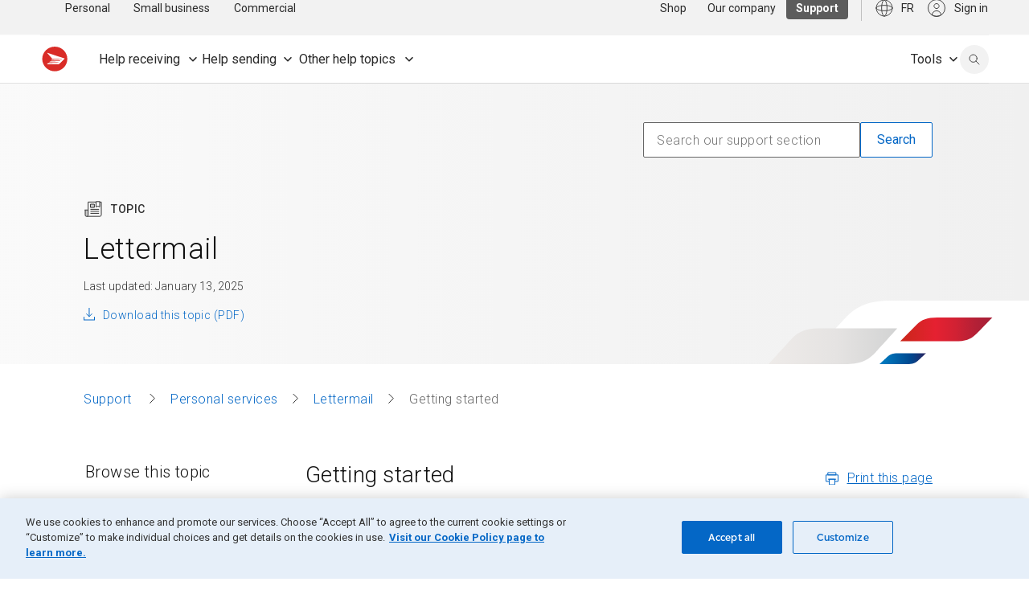

--- FILE ---
content_type: text/html; charset=UTF-8
request_url: https://www.canadapost-postescanada.ca/cpc/en/support/articles/lettermail/getting-started.page?
body_size: 21321
content:
<!DOCTYPE html>
<html lang="en">
<head>
<META http-equiv="Content-Type" content="text/html; charset=UTF-8">
<title>Lettermail - Getting started | Canada Post </title>
<!--grid-layout-->
<!--ls:begin[stylesheet]-->
<style type="text/css">
          
          .iw_container
          {
            max-width:1440px !important;
            margin-left: auto !important;
            margin-right: auto !important;
          }
          .iw_stretch
          {
            min-width: 100% !important;
          }
        </style>
<link href="/cpc/assets/cpc/css/foundation-config.css" type="text/css" rel="stylesheet">
<!--ls:end[stylesheet]-->
<!--ls:begin[canonical]-->
<!--ls:end[canonical]-->
<!--ls:begin[script]-->
<!--ls:end[script]-->
<!--ls:begin[meta-keywords]-->
<!--ls:end[meta-keywords]-->
<!--ls:begin[meta-description]-->
<!--ls:end[meta-description]-->
<!--ls:begin[custom-meta-data]-->
<meta name="theme-color" content="#CA261A">
<meta name="apple-mobile-web-app-status-bar-style" content="#CA261A">
<meta name="msapplication-navbutton-color" content="#CA261A">
<meta name="viewport" content="width=device-width, initial-scale=1.0">
<meta name="theme-color" content="#CA261A">
<meta name="apple-mobile-web-app-status-bar-style" content="#CA261A">
<meta name="msapplication-navbutton-color" content="#CA261A">
<meta name="viewport" content="width=device-width, initial-scale=1.0">
<!--ls:end[custom-meta-data]-->
<!--ls:begin[meta-vpath]-->
<meta name="vpath" content="">
<!--ls:end[meta-vpath]-->
<!--ls:begin[meta-page-locale-name]-->
<meta name="page-locale-name" content="">
<!--ls:end[meta-page-locale-name]-->
<!--ls:begin[favicon]-->
<link type="image/x-icon" href="/cpc/assets/cpc/img/logos/favicon.ico" rel="shortcut icon">
<!--ls:end[favicon]-->
<!--ls:begin[stylesheet]-->
<link type="text/css" href="/cpc/assets/cpc/css/foundation-config.css" rel="stylesheet" data-ocde-desktop_or_tablet_or_phone="show">
<!--ls:end[stylesheet]-->
<!--ls:begin[stylesheet]-->
<link type="text/css" href="/cpc/assets/cpc/css/lib/foundation.css" rel="stylesheet" data-ocde-desktop_or_tablet_or_phone="show">
<!--ls:end[stylesheet]-->
<!--ls:begin[stylesheet]-->
<link type="text/css" href="/cpc/assets/cpc/css/lib/normalize.css" rel="stylesheet" data-ocde-desktop_or_tablet_or_phone="show">
<!--ls:end[stylesheet]-->
<!--ls:begin[stylesheet]-->
<link type="text/css" href="/cpc/assets/cpc/css/postal-guide-overwrite.css" rel="stylesheet" data-ocde-desktop_or_tablet_or_phone="show">
<!--ls:end[stylesheet]-->
<!--ls:begin[stylesheet]-->
<link type="text/css" href="/cpc/assets/cpc/css/postal-guide.css" rel="stylesheet" data-ocde-desktop_or_tablet_or_phone="show">
<!--ls:end[stylesheet]-->
<!--ls:begin[stylesheet]-->
<link type="text/css" href="/cpc/assets/cpc/css/cpc-scp.bundle.css" rel="stylesheet" data-ocde-desktop_or_tablet_or_phone="show">
<!--ls:end[stylesheet]-->
<!--ls:begin[stylesheet]-->
<link type="text/css" href="/cpc/assets/cpc/css/cpc-scp.cwc.css" rel="stylesheet" data-ocde-desktop_or_tablet_or_phone="show">
<!--ls:end[stylesheet]-->
<!--ls:begin[script]-->
<script type="text/javascript" src="/cpc/assets/cpc/js/lib/modernizr.js" data-ocde-desktop_or_tablet_or_phone="show"></script>
<!--ls:end[script]-->
<!--ls:begin[script]--><script type="text/javascript" src="/cpc/assets/cpc/js/lib/jquery.js" data-ocde-desktop_or_tablet_or_phone="show"></script>
<!--ls:end[script]-->
<!--ls:begin[script]--><script type="text/javascript" src="/cpc/assets/cpc/js/lib/foundation.min.js" data-ocde-desktop_or_tablet_or_phone="show"></script>
<!--ls:end[script]-->
<!--ls:begin[script]--><script type="text/javascript" src="/cpc/assets/cpc/js/postal-guide-main.js" data-ocde-desktop_or_tablet_or_phone="show"></script>
<!--ls:end[script]-->
<!--ls:begin[script]--><script type="text/javascript" src="/cpc/assets/cpc/js/cpc-scp.bundle.js" data-ocde-desktop_or_tablet_or_phone="show"></script>
<!--ls:end[script]-->
<!--ls:begin[script]--><script type="text/javascript" src="/cpc/assets/cpc/js/cpc-scp.cwc.js" data-ocde-desktop_or_tablet_or_phone="show"></script>
<!--ls:end[script]-->
<!--ls:begin[head-injection]-->
<!-- search:begin[meta-keywords] -->
<meta name="language" content="" />
<meta http-equiv="content-language" content="en_CA" />
<meta name="category" content="lettermail" />
<meta name="subcategory" content="getting-started" />
<meta name="subcategory2" content="" />
<meta name="kbcatrank" content="" />
<meta name="kbsubcatrank" content="" />
<meta name="date.published" content="" />
<meta name="category_landing" content="lettermail" />
<meta name="keywords" content="lettermail, mail, letters, postage, post office, community mailbox, depositing" />
<meta name="description" content="Learn about buying postage for your Lettermail items and where to deposit them." />
<meta name="phead" content="Lettermail – Getting started" />
<meta name="pta" content="Mailing a letter" />
<meta name="adops" content="0" />
<meta name="APL1" content="common" />
<meta name="APL2" content="support" />
<meta name="APL3" content="articles" />
<meta name="APL4" content="lettermail" />
<meta name="APL5" content="" />
<meta name="APL6" content="" />
<meta name="APL7" content="" />
<meta name="APL8" content="" />
<meta name="APL9" content="" />
<meta name="segment" content="Support" />
<meta name="segmentid" content="4" />
<meta name="segment_landing" content="/cpc/en/support.page" />
<meta name="sns" content="common" />
<meta name="cattype" content="support" />
<meta name="ptype" content="" />
<meta name="robots" content="index,follow" />
<meta property="og:description" content="Learn about buying postage for your Lettermail items and where to deposit them." />
<meta property="og:title" content="Lettermail – Getting started" />
<meta name="toggleUrl" content="/scp/fr/soutien/sujet/poste-lettres/pour-commencer.page" />
<link rel="alternate" href="https://www.canadapost-postescanada.ca/scp/fr/soutien/sujet/poste-lettres/pour-commencer.page" hreflang="fr-ca" />
<link rel="alternate" href="https://www.canadapost-postescanada.ca/cpc/en/support/articles/lettermail/getting-started.page" hreflang="en-ca" />
<link rel="canonical" href="https://www.canadapost-postescanada.ca/cpc/en/support/articles/lettermail/getting-started.page" />
<meta name="apple-itunes-app" content="app-id=394391577" /><meta name="google-play-app" content="app-id=com.canadapost.android" /><!-- search:end[meta-keywords] -->

<meta name="sso-username" content="Unauthenticated" />
<meta name="sso-groups" content="Unauthenticated" />
<meta name="sso-token" content="" />
 <meta name="dcterms.creator" content="Canada Post"></meta> <meta name="dcterms.creator" content="Canada Post"></meta><script src="https://assets.adobedtm.com/8555ef77443acd85ab4eb6b187cf7ed7fe0f79eb/satelliteLib-f2fc6f00da802a0747b6ffed3c12e3931bfca496.js"></script><!--ls:end[head-injection]--><!--ls:begin[tracker-injection]--><!--ls:end[tracker-injection]--><!--ls:begin[script]--><!--ls:end[script]--><!--ls:begin[script]--><!--ls:end[script]--></head>
<body>
<!--ls:begin[body]--><div class="iw_viewport-wrapper"><div class="iw_section" id="sectionjokja7nq"> 
 <div class="row iw_row iw_stretch" id="rowjokja7nr"> 
  <div class="iw_columns" id="coljokja7ns"> 
   <div class="iw_component" id="iw_comp1708879889359">
     <!--ls:begin[component-1708879889359]--><style>#iw_comp1708879889359{}</style><div class="cpc-skip-nav">
<a href="#main-content" class="skip-nav"><span class="cpc-skip-nav-label"></span></a>
</div><div id="mainNav" class="cpc-nav  " data-sitemap="support" data-l2="tools"></div><script>

     ;(function(window, document) {
          const language = document.querySelector('html').getAttribute('lang');
          const text = language === 'en' ? 'Skip to Main Content' : 'Aller au Contenu Principal';
          const skipNavLabel = document.querySelector('.skip-nav');
          const events = ['click', 'keydown'];

      if (!skipNavLabel) return;
      skipNavLabel.innerHTML = text;

        events.forEach(function(event) {
          skipNavLabel.addEventListener(event, function(evt) {
            if (event === 'click' || evt.code === 'Enter' || evt.key === 'Enter') {
              skipToMainHeader(evt);
            }
          })
      });

      function skipToMainHeader(evt) {
          evt.preventDefault();
          const bodyContentHeader = document.body.querySelector('h1');
          if (bodyContentHeader) {
            bodyContentHeader.setAttribute('tabindex', '-1');
            bodyContentHeader.focus();
          }
        }
      
     })(window, document);
     
    </script><script type="text/javascript">
    var CPC = CPC || [];    
    CPC.globalNavigation = {
      "signInLabel": "",
      "searchLabel": "",
      "closeLabel": "",
      "utilityAriaRoleLabel": "",
      "logoAltText": "",
      "activePage": "support/articles/lettermail/getting-started",
      "assetBaseUrl": "/cpc/",
      "nodes": [
      
      
        {
          "label": "PersonalBusiness",
           "visibleInSiteMap": "true",      
           "visibleInBreadCrumbs": "false",
     	   "preserveQs": "false",
         
            "link": "/cpc/en/home.page?",
            "linkCMSPage": "",
          
          "nodes": [
            
      
        {
          "label": "Personal",
          "visibleInSiteMap": "true",
           "visibleInBreadCrumbs": "true",
          
            "description": "personal",
          
            "link": "/cpc/en/home.page?",
            "linkCMSPage": "home",
          
            "preserveQs": "false",
          
        },
      
      
        {
          "label": "Business",
          "visibleInSiteMap": "true",
           "visibleInBreadCrumbs": "true",
          
            "description": "business",
          
            "link": "/cpc/en/small-business.page?",
            "linkCMSPage": "small-business",
          
            "preserveQs": "false",
          
        },
      
      
        {
          "label": "Our company",
          "visibleInSiteMap": "true",
           "visibleInBreadCrumbs": "true",
          
            "description": "Our company",
          
            "link": "/cpc/en/our-company.page?",
            "linkCMSPage": "our-company",
          
            "preserveQs": "false",
          
        },
      
      
        {
          "label": "Shop",
          "visibleInSiteMap": "true",
           "visibleInBreadCrumbs": "true",
          
            "description": "store",
          
            "link": "/store-boutique/en/home",
          
            "preserveQs": "false",
          
        },
      
      
        {
          "label": "Tools",
          "visibleInSiteMap": "true",
           "visibleInBreadCrumbs": "true",
          
            "link": "/cpc/en/tools.page?",
            "linkCMSPage": "tools",
          
            "preserveQs": "false",
          
        },
      
          ]
        },
      
      
        {
          "label": "Personal",
           "visibleInSiteMap": "true",      
           "visibleInBreadCrumbs": "true",
     	   "preserveQs": "false",
         
            "description": "Learn about mailing services for individuals.",
          
            "link": "/cpc/en/home.page?",
            "linkCMSPage": "home",
          
            "preserveQs": "false",
          
          "nodes": [
            
      
        {
          "label": "Sending",
           "visibleInSiteMap": "true",      
           "visibleInBreadCrumbs": "true",
     	   "preserveQs": "false",
         
           "queryString": "Sending overview",
         
            "description": "View postage rates and shipping services for mail and packages.",
          
            "link": "/cpc/en/personal/sending.page?",
            "linkCMSPage": "personal/sending",
          
            "preserveQs": "false",
          
          "nodes": [
            
      
        {
          "label": "Get stamp prices",
          "visibleInSiteMap": "true",
           "visibleInBreadCrumbs": "true",
          
            "description": "Postage rates by envelope weight and destination",
          
            "link": "/cpc/en/personal/stamp-prices.page",
          
            "preserveQs": "false",
          
        },
      
      
        {
          "label": "Get postage rates",
          "visibleInSiteMap": "true",
           "visibleInBreadCrumbs": "true",
          
            "description": "Mailing rates for letters and packages",
          
            "link": "/cpc/en/tools/find-a-rate.page?",
            "linkCMSPage": "tools/find-a-rate",
          
            "preserveQs": "false",
          
        },
      
      
        {
          "label": "Create a shipping label",
          "visibleInSiteMap": "true",
           "visibleInBreadCrumbs": "true",
          
            "description": "Prepare and download a printable shipping label",
          
            "link": "/cpc/en/personal/create-shipping-label.page",
          
            "preserveQs": "false",
          
        },
      
      
        {
          "label": "Send within Canada",
          "visibleInSiteMap": "true",
           "visibleInBreadCrumbs": "true",
          
            "description": "Available services, rates and Registered Mail",
          
            "link": "/cpc/en/personal/send-within-canada.page?",
            "linkCMSPage": "personal/send-within-canada",
          
            "preserveQs": "false",
          
        },
      
      
        {
          "label": "Send internationally",
          "visibleInSiteMap": "true",
           "visibleInBreadCrumbs": "true",
          
            "description": "Rates and services, forms, duties and Registered Mail",
          
            "link": "/cpc/en/personal/send-internationally.page?",
            "linkCMSPage": "personal/send-internationally",
          
            "preserveQs": "false",
          
        },
      
      
        {
          "label": "Buy stamps and packaging",
          "visibleInSiteMap": "true",
           "visibleInBreadCrumbs": "true",
          
            "description": "Flat rate boxes, postage stamps and prepaid products",
          
            "link": "/cpc/en/personal/stamps-and-packaging.page?",
            "linkCMSPage": "personal/stamps-and-packaging",
          
            "preserveQs": "false",
          
        },
      
      
        {
          "label": "Return a purchase",
          "visibleInSiteMap": "true",
           "visibleInBreadCrumbs": "true",
          
            "description": "Convenient and easy return options",
          
            "link": "/cpc/en/personal/return-purchase.page",
          
            "preserveQs": "false",
          
        },
      
      
        {
          "label": "Check sending guidelines ",
          "visibleInSiteMap": "true",
           "visibleInBreadCrumbs": "true",
          
            "description": "Requirements and restrictions by destination ",
          
            "link": "/cpc/en/personal/sending-guidelines.page?",
            "linkCMSPage": "personal/sending-guidelines",
          
            "preserveQs": "false",
          
        },
      
          ]
        },
      
      
        {
          "label": "Receiving",
           "visibleInSiteMap": "true",      
           "visibleInBreadCrumbs": "true",
     	   "preserveQs": "false",
         
           "queryString": "Receiving overview",
         
            "description": "Learn about the different ways to receive your mail and packages.",
          
            "link": "/cpc/en/personal/receiving.page?",
            "linkCMSPage": "personal/receiving",
          
            "preserveQs": "false",
          
          "nodes": [
            
      
        {
          "label": "Track your delivery ",
          "visibleInSiteMap": "true",
           "visibleInBreadCrumbs": "true",
          
            "description": "Get an item’s status and sign up for delivery notifications",
          
            "link": "/track-reperage/en#/home",
          
            "preserveQs": "false",
          
        },
      
      
        {
          "label": "Forward your mail",
          "visibleInSiteMap": "true",
           "visibleInBreadCrumbs": "true",
          
            "description": "Redirect your mail to a new address",
          
            "link": "/cpc/en/personal/mail-forwarding.page",
          
            "preserveQs": "false",
          
        },
      
      
        {
          "label": "Get updates on incoming mail ",
          "visibleInSiteMap": "true",
           "visibleInBreadCrumbs": "true",
          
            "description": "Use MyMail to get notified about your mail before it arrives ",
          
            "link": "/cpc/en/personal/mymail.page",
          
            "preserveQs": "false",
          
        },
      
      
        {
          "label": "Manage your mail and packages ",
          "visibleInSiteMap": "true",
           "visibleInBreadCrumbs": "true",
          
            "description": "Mail holds, automatic tracking and moving to a new home ",
          
            "link": "/cpc/en/personal/manage-mail.page?",
            "linkCMSPage": "personal/manage-mail",
          
            "preserveQs": "false",
          
        },
      
      
        {
          "label": "Pick up purchases at post office ",
          "visibleInSiteMap": "true",
           "visibleInBreadCrumbs": "true",
          
            "description": "Use FlexDelivery to get packages delivered to the post office",
          
            "link": "/cpc/en/personal/flexdelivery.page",
          
            "preserveQs": "false",
          
        },
      
      
        {
          "label": "Mailboxes and lockers",
          "visibleInSiteMap": "true",
           "visibleInBreadCrumbs": "true",
          
            "description": "Community mailboxes, parcel lockers and post office boxes",
          
            "link": "/cpc/en/personal/mailboxes-and-lockers.page?",
            "linkCMSPage": "personal/mailboxes-and-lockers",
          
            "preserveQs": "false",
          
        },
      
      
        {
          "label": "Rent a post office box",
          "visibleInSiteMap": "true",
           "visibleInBreadCrumbs": "true",
          
            "description": "An extra address to securely receive mail and packages",
          
            "link": "/cpc/en/personal/rent-post-office-box.page",
          
            "preserveQs": "false",
          
        },
      
          ]
        },
      
      
        {
          "label": "Money services",
           "visibleInSiteMap": "true",      
           "visibleInBreadCrumbs": "true",
     	   "preserveQs": "false",
         
           "queryString": "Money services overview",
         
            "description": "Learn about money services available at the post office.",
          
            "link": "/cpc/en/personal/money-services.page?",
            "linkCMSPage": "personal/money-services",
          
            "preserveQs": "false",
          
          "nodes": [
            
      
        {
          "label": "Canada Post MyMoney Account",
          "visibleInSiteMap": "true",
           "visibleInBreadCrumbs": "true",
          
            "description": "Delivered with KOHO to help you make the most of your money",
          
            "link": "/cpc/en/personal/canada-post-mymoney-account.page",
          
            "preserveQs": "false",
          
        },
      
      
        {
          "label": "Money transfers",
          "visibleInSiteMap": "true",
           "visibleInBreadCrumbs": "true",
          
            "description": "Use MoneyGram to send and receive money",
          
            "link": "/cpc/en/personal/international-money-transfers.page",
          
            "preserveQs": "false",
          
        },
      
      
        {
          "label": "Money orders",
          "visibleInSiteMap": "true",
           "visibleInBreadCrumbs": "true",
          
            "description": "A safe and prepaid alternative to cash, cheques and e-transfers",
          
            "link": "/cpc/en/personal/postal-money-orders.page",
          
            "preserveQs": "false",
          
        },
      
      
        {
          "label": "Prepaid cards and services",
          "visibleInSiteMap": "true",
           "visibleInBreadCrumbs": "true",
          
            "description": "No credit history or banking information required",
          
            "link": "/cpc/en/personal/prepaid-cards.page?",
            "linkCMSPage": "personal/prepaid-cards",
          
            "preserveQs": "false",
          
        },
      
          ]
        },
      
      
        {
          "label": "Stamps and coins",
           "visibleInSiteMap": "true",      
           "visibleInBreadCrumbs": "true",
     	   "preserveQs": "false",
         
           "queryString": "Collectible stamps and coins overview",
         
            "description": "Learn about collectible stamps and access pictorial cancels.",
          
            "link": "/cpc/en/personal/collectibles.page?",
            "linkCMSPage": "personal/collectibles",
          
            "preserveQs": "false",
          
          "nodes": [
            
      
        {
          "label": "Shop latest stamps ",
          "visibleInSiteMap": "true",
           "visibleInBreadCrumbs": "true",
          
            "description": "Collectible stamps, albums, packs, supplies and more ",
          
            "link": "https://store.canadapost-postescanada.ca/store-boutique/en/5/c/postage-stamps?sortBy=createDate+desc",
          
            "target": "_blank",
          
            "preserveQs": "false",
          
        },
      
      
        {
          "label": "Shop latest coins",
          "visibleInSiteMap": "true",
           "visibleInBreadCrumbs": "true",
          
            "description": "Collectible coins from the Royal Canadian Mint",
          
            "link": "https://store.canadapost-postescanada.ca/store-boutique/en/16/c/coins-and-collectables?sortBy=createDate+desc",
          
            "target": "_blank",
          
            "preserveQs": "false",
          
        },
      
      
        {
          "label": "Canadian stamp stories",
          "visibleInSiteMap": "true",
           "visibleInBreadCrumbs": "true",
          
            "description": "Dive into the stories behind our stamps",
          
            "link": "/cpc/en/personal/collectibles/stamp-stories.page?",
            "linkCMSPage": "personal/collectibles/stamp-stories",
          
            "preserveQs": "false",
          
        },
      
      
        {
          "label": "Suggest a stamp",
          "visibleInSiteMap": "true",
           "visibleInBreadCrumbs": "true",
          
            "description": "Send us your idea for a new Canadian stamp theme",
          
            "link": "/cpc/en/personal/suggest-stamp.page",
          
            "preserveQs": "false",
          
        },
      
      
        {
          "label": "Pictorial cancels",
          "visibleInSiteMap": "true",
           "visibleInBreadCrumbs": "true",
          
            "description": "Browse available cancels and find out where to find them",
          
            "link": "/cpc/en/personal/pictorial-cancels.page",
          
            "preserveQs": "false",
          
        },
      
      
        {
          "label": "Sign up for stamp news",
          "visibleInSiteMap": "true",
           "visibleInBreadCrumbs": "true",
          
            "description": "Get Details, your source for the latest stamp news and releases",
          
            "link": "/cpc/en/personal/details-magazine-collections-catalogue.page",
          
            "preserveQs": "false",
          
        },
      
          ]
        },
      
          ]
        },
      
      
        {
          "label": "Small business",
           "visibleInSiteMap": "true",      
           "visibleInBreadCrumbs": "true",
     	   "preserveQs": "false",
         
            "link": "/cpc/en/small-business.page?",
            "linkCMSPage": "small-business",
          
            "preserveQs": "false",
          
          "nodes": [
            
      
        {
          "label": "Shipping",
           "visibleInSiteMap": "true",      
           "visibleInBreadCrumbs": "false",
     	   "preserveQs": "true",
         
           "queryString": "Shipping overview",
         
            "description": "Learn about services and rates for Canadian and international shipping.",
          
            "link": "/cpc/en/home.page?",
            "linkCMSPage": "",
          
          "nodes": [
            
      
        {
          "label": "Ship in Canada",
          "visibleInSiteMap": "true",
           "visibleInBreadCrumbs": "true",
          
            "description": "Services, rates, tools, guidelines and pickups",
          
            "link": "/cpc/en/small-business/ship-in-canada.page?",
            "linkCMSPage": "small-business/ship-in-canada",
          
            "preserveQs": "false",
          
        },
      
      
        {
          "label": "Ship internationally",
          "visibleInSiteMap": "true",
           "visibleInBreadCrumbs": "true",
          
            "description": "Services, rates, tools, duties and taxes, guidelines and pickups",
          
            "link": "/cpc/en/small-business/ship-internationally.page?",
            "linkCMSPage": "small-business/ship-internationally",
          
            "preserveQs": "false",
          
        },
      
      
        {
          "label": "Prepare a shipment online",
          "visibleInSiteMap": "true",
           "visibleInBreadCrumbs": "true",
          
            "description": "Use Snap Ship to compare rates, print labels and book pickups",
          
            "link": "/cpc/en/small-business/snap-ship.page",
          
            "preserveQs": "false",
          
        },
      
      
        {
          "label": "Explore shipping solutions",
          "visibleInSiteMap": "true",
           "visibleInBreadCrumbs": "true",
          
            "description": "Tracking, pickup services, shipping tools and more",
          
            "link": "/cpc/en/small-business/shipping-solutions.page?",
            "linkCMSPage": "small-business/shipping-solutions",
          
            "preserveQs": "false",
          
        },
      
      
        {
          "label": "Create a return policy ",
          "visibleInSiteMap": "true",
           "visibleInBreadCrumbs": "true",
          
            "description": "Use our free online tool to set up a return policy in minutes ",
          
            "link": "/cpc/en/small-business/create-return-policy.page?",
            "linkCMSPage": "small-business/create-return-policy",
          
            "preserveQs": "false",
          
        },
      
      
        {
          "label": "Get shipping discounts",
          "visibleInSiteMap": "true",
           "visibleInBreadCrumbs": "true",
          
            "description": "Access exclusive small business discounts and start saving now",
          
            "link": "/cpc/en/small-business/shipping-discounts.page?",
            "linkCMSPage": "small-business/shipping-discounts",
          
            "preserveQs": "false",
          
        },
      
      
        {
          "label": "Resources and articles",
          "visibleInSiteMap": "true",
           "visibleInBreadCrumbs": "true",
          
            "description": "Read our blog for the latest reports and expert insights",
          
            "link": "/blogs/business/category/shipping/",
          
            "target": "_blank",
          
            "preserveQs": "false",
          
        },
      
          ]
        },
      
      
        {
          "label": "Returns",
           "visibleInSiteMap": "true",      
           "visibleInBreadCrumbs": "false",
     	   "preserveQs": "false",
         
            "link": "/cpc/en/home.page?",
            "linkCMSPage": "",
          
          "nodes": [
            
      
        {
          "label": "Returns solutions",
          "visibleInSiteMap": "true",
           "visibleInBreadCrumbs": "true",
          
            "description": "Simplify returns for your small business with flexible options",
          
            "link": "/cpc/en/small-business/returns-solutions.page?",
            "linkCMSPage": "small-business/returns-solutions",
          
            "preserveQs": "false",
          
        },
      
      
        {
          "label": "Box-free label-free returns ",
          "visibleInSiteMap": "true",
           "visibleInBreadCrumbs": "true",
          
            "description": "Stand out by giving customers the easiest returns experience",
          
            "link": "/cpc/en/small-business/box-free-label-free-returns.page?",
            "linkCMSPage": "small-business/box-free-label-free-returns",
          
            "preserveQs": "false",
          
        },
      
      
        {
          "label": "Create a return policy",
          "visibleInSiteMap": "true",
           "visibleInBreadCrumbs": "true",
          
            "description": "Use our free online tool to set up a return policy in minutes",
          
            "link": "/cpc/en/small-business/create-return-policy.page?",
            "linkCMSPage": "small-business/create-return-policy",
          
            "preserveQs": "false",
          
        },
      
          ]
        },
      
      
        {
          "label": "Sell online",
           "visibleInSiteMap": "true",      
           "visibleInBreadCrumbs": "false",
     	   "preserveQs": "false",
         
           "queryString": "Small business overview",
         
            "description": "Find partners to help you reach your ecommerce goals",
          
            "link": "/cpc/en/home.page?",
            "linkCMSPage": "",
          
          "nodes": [
            
      
        {
          "label": "Start an online store",
          "visibleInSiteMap": "true",
           "visibleInBreadCrumbs": "true",
          
            "description": "Find partners to help you reach your ecommerce goals",
          
            "link": "/cpc/en/small-business/start-selling-online.page?",
            "linkCMSPage": "small-business/start-selling-online",
          
            "preserveQs": "false",
          
        },
      
      
        {
          "label": "Resources and articles",
          "visibleInSiteMap": "true",
           "visibleInBreadCrumbs": "true",
          
            "description": "Read our blog for the latest reports and expert insights",
          
            "link": "/blogs/business/category/ecommerce/",
          
            "target": "_blank",
          
            "preserveQs": "false",
          
        },
      
          ]
        },
      
      
        {
          "label": "Marketing",
           "visibleInSiteMap": "true",      
           "visibleInBreadCrumbs": "false",
     	   "preserveQs": "false",
         
            "link": "/cpc/en/home.page?",
            "linkCMSPage": "",
          
          "nodes": [
            
      
        {
          "label": "Get started with direct mail ",
          "visibleInSiteMap": "true",
           "visibleInBreadCrumbs": "true",
          
            "description": "Snap Admail, Precision Targeter, and partners",
          
            "link": "/cpc/en/small-business/get-started-with-direct-mail.page?",
            "linkCMSPage": "small-business/get-started-with-direct-mail",
          
            "preserveQs": "false",
          
        },
      
      
        {
          "label": "Create and launch a campaign",
          "visibleInSiteMap": "true",
           "visibleInBreadCrumbs": "true",
          
            "description": "Reach customers at home and online with Snap Admail",
          
            "link": "/sam/",
          
            "preserveQs": "false",
          
        },
      
      
        {
          "label": "Save on direct mail",
          "visibleInSiteMap": "true",
           "visibleInBreadCrumbs": "true",
          
            "description": "Learn more about direct mail discounts for small businesses",
          
            "link": "/cpc/en/small-business/direct-mail-savings.page?",
            "linkCMSPage": "small-business/direct-mail-savings",
          
            "preserveQs": "false",
          
        },
      
      
        {
          "label": "Work with a partner",
          "visibleInSiteMap": "true",
           "visibleInBreadCrumbs": "true",
          
            "description": "Find a marketing partner for your next direct mail campaign",
          
            "link": "/cpc/en/tools/marketing/find-a-partner.page?",
            "linkCMSPage": "tools/marketing/find-a-partner",
          
            "preserveQs": "false",
          
        },
      
      
        {
          "label": "Resources and articles",
          "visibleInSiteMap": "true",
           "visibleInBreadCrumbs": "true",
          
            "description": "Read our blog for the latest reports and expert insights",
          
            "link": "/blogs/business/category/marketing/",
          
            "target": "_blank",
          
            "preserveQs": "false",
          
        },
      
          ]
        },
      
      
        {
          "label": "Postal services",
           "visibleInSiteMap": "true",      
           "visibleInBreadCrumbs": "false",
     	   "preserveQs": "false",
         
            "link": "/cpc/en/home.page?",
            "linkCMSPage": "",
          
          "nodes": [
            
      
        {
          "label": "Mailing services",
          "visibleInSiteMap": "true",
           "visibleInBreadCrumbs": "true",
          
            "description": "Mail holds, mail forwarding, Registered Mail and more",
          
            "link": "/cpc/en/small-business/mailing-services.page?",
            "linkCMSPage": "small-business/mailing-services",
          
            "preserveQs": "false",
          
        },
      
      
        {
          "label": "Rent a post office box",
          "visibleInSiteMap": "true",
           "visibleInBreadCrumbs": "true",
          
            "description": "A secure location to receive mail and use as a business address",
          
            "link": "/cpc/en/small-business/rent-post-office-box.page?",
            "linkCMSPage": "small-business/rent-post-office-box",
          
            "preserveQs": "false",
          
        },
      
      
        {
          "label": "Bulk, prepaid and digital services",
          "visibleInSiteMap": "true",
           "visibleInBreadCrumbs": "true",
          
            "description": "Prepaid reply mail, business letter discounts and Connect",
          
            "link": "/cpc/en/small-business/bulk-prepaid-digital.page?",
            "linkCMSPage": "small-business/bulk-prepaid-digital",
          
            "preserveQs": "false",
          
        },
      
      
        {
          "label": "Buy stamps and rent meters",
          "visibleInSiteMap": "true",
           "visibleInBreadCrumbs": "true",
          
            "description": "Save with meter rentals, indicia printing and bulk stamps",
          
            "link": "/cpc/en/small-business/buy-stamps-rent-meters.page?",
            "linkCMSPage": "small-business/buy-stamps-rent-meters",
          
            "preserveQs": "false",
          
        },
      
      
        {
          "label": "Shop for supplies",
          "visibleInSiteMap": "true",
           "visibleInBreadCrumbs": "true",
          
            "description": "Order small business mailing and shipping essentials online",
          
            "link": "/store-boutique/en/1/c/mailing-and-shipping",
          
            "preserveQs": "false",
          
        },
      
          ]
        },
      
          ]
        },
      
      
        {
          "label": "Commercial",
           "visibleInSiteMap": "true",      
           "visibleInBreadCrumbs": "true",
     	   "preserveQs": "false",
         
            "link": "/cpc/en/commercial.page?",
            "linkCMSPage": "commercial",
          
            "preserveQs": "false",
          
          "nodes": [
            
      
        {
          "label": "Shipping",
           "visibleInSiteMap": "true",      
           "visibleInBreadCrumbs": "false",
     	   "preserveQs": "false",
         
           "queryString": "Shipping overview",
         
            "description": "Learn about services and rates for Canadian and international shipping.",
          
            "link": "/cpc/en/home.page?",
            "linkCMSPage": "",
          
          "nodes": [
            
      
        {
          "label": "Ship in Canada",
          "visibleInSiteMap": "true",
           "visibleInBreadCrumbs": "true",
          
            "description": "Services, rates, tools, guidelines and pickups",
          
            "link": "/cpc/en/commercial/ship-in-canada.page?",
            "linkCMSPage": "commercial/ship-in-canada",
          
            "preserveQs": "false",
          
        },
      
      
        {
          "label": "Ship internationally",
          "visibleInSiteMap": "true",
           "visibleInBreadCrumbs": "true",
          
            "description": "Services, rates, tools, duties, guidelines and pickups",
          
            "link": "/cpc/en/commercial/ship-internationally.page?",
            "linkCMSPage": "commercial/ship-internationally",
          
            "preserveQs": "false",
          
        },
      
      
        {
          "label": "Create and manage shipments ",
          "visibleInSiteMap": "true",
           "visibleInBreadCrumbs": "true",
          
            "description": "Shipping tools, shipment redirection and returns",
          
            "link": "/cpc/en/commercial/manage-shipments.page?",
            "linkCMSPage": "commercial/manage-shipments",
          
            "preserveQs": "false",
          
        },
      
      
        {
          "label": "Pickup, deposit and delivery",
          "visibleInSiteMap": "true",
           "visibleInBreadCrumbs": "true",
          
            "description": "Pickup services, deposit locations, Deliver to Post office",
          
            "link": "/cpc/en/commercial/pickup-deposit-delivery.page?",
            "linkCMSPage": "commercial/pickup-deposit-delivery",
          
            "preserveQs": "false",
          
        },
      
      
        {
          "label": "Service and system alerts",
          "visibleInSiteMap": "true",
           "visibleInBreadCrumbs": "true",
          
            "description": "Current and historical alerts for delivery, online tools and APIs",
          
            "link": "/cpc/en/commercial/service-and-systems-alerts.page?",
            "linkCMSPage": "commercial/service-and-systems-alerts",
          
            "preserveQs": "false",
          
        },
      
      
        {
          "label": "Resources and articles",
          "visibleInSiteMap": "true",
           "visibleInBreadCrumbs": "true",
          
            "description": "Read our blog for the latest reports and expert insights",
          
            "link": "/blogs/business/category/shipping/",
          
            "target": "_blank",
          
            "preserveQs": "false",
          
        },
      
          ]
        },
      
      
        {
          "label": "Returns",
           "visibleInSiteMap": "true",      
           "visibleInBreadCrumbs": "true",
     	   "preserveQs": "false",
         
            "link": "/cpc/en/home.page?",
            "linkCMSPage": "",
          
          "nodes": [
            
      
        {
          "label": "Returns solutions",
          "visibleInSiteMap": "true",
           "visibleInBreadCrumbs": "true",
          
            "description": "Simplify ecommerce returns with our flexible, scalable return label options ",
          
            "link": "/cpc/en/commercial/simplify-returns.page?",
            "linkCMSPage": "commercial/simplify-returns",
          
            "preserveQs": "false",
          
        },
      
      
        {
          "label": "Box-free label-free returns",
          "visibleInSiteMap": "true",
           "visibleInBreadCrumbs": "true",
          
            "description": "Gain a competitive advantage with the easiest returns experience possible",
          
            "link": "/cpc/en/commercial/box-free-label-free-returns.page?",
            "linkCMSPage": "commercial/box-free-label-free-returns",
          
            "preserveQs": "false",
          
        },
      
      
        {
          "label": "Returns integration",
          "visibleInSiteMap": "true",
           "visibleInBreadCrumbs": "true",
          
            "description": "APIs and technical solutions to create, manage and integrate your return policies",
          
            "link": "/cpc/en/commercial/returns-integration.page?",
            "linkCMSPage": "commercial/returns-integration",
          
            "preserveQs": "false",
          
        },
      
      
        {
          "label": "Returns features",
          "visibleInSiteMap": "true",
           "visibleInBreadCrumbs": "true",
          
            "description": "Enhance your returns strategy with these features.",
          
            "link": "/cpc/en/commercial/enhance-your-returns-strategy.page?",
            "linkCMSPage": "commercial/enhance-your-returns-strategy",
          
            "preserveQs": "false",
          
        },
      
          ]
        },
      
      
        {
          "label": "Marketing",
           "visibleInSiteMap": "true",      
           "visibleInBreadCrumbs": "false",
     	   "preserveQs": "false",
         
           "queryString": "Marketing overview",
         
            "description": "Learn about direct mail campaigns and renting address data.",
          
            "link": "/cpc/en/home.page?",
            "linkCMSPage": "",
          
          "nodes": [
            
      
        {
          "label": "Direct mail solutions",
          "visibleInSiteMap": "true",
           "visibleInBreadCrumbs": "true",
          
            "description": "Explore our three Smartmail Marketing™ solutions",
          
            "link": "/cpc/en/commercial/direct-mail.page",
          
            "preserveQs": "false",
          
        },
      
      
        {
          "label": "Data solutions",
          "visibleInSiteMap": "true",
           "visibleInBreadCrumbs": "true",
          
            "description": "Optimize direct mail campaigns with our data tools",
          
            "link": "/cpc/en/commercial/data-solutions.page",
          
            "preserveQs": "false",
          
        },
      
      
        {
          "label": "Precision Targeter",
          "visibleInSiteMap": "true",
           "visibleInBreadCrumbs": "true",
          
            "description": "Enhance campaign targeting with our free data tool",
          
            "link": "/cpc/en/commercial/precision-targeter.page",
          
            "preserveQs": "false",
          
        },
      
      
        {
          "label": "Resources and articles",
          "visibleInSiteMap": "true",
           "visibleInBreadCrumbs": "true",
          
            "description": "Marketing support, insights and help getting started",
          
            "link": "/cpc/en/commercial/marketing-resources.page?",
            "linkCMSPage": "commercial/marketing-resources",
          
            "preserveQs": "false",
          
        },
      
          ]
        },
      
      
        {
          "label": "Ecommerce",
           "visibleInSiteMap": "true",      
           "visibleInBreadCrumbs": "false",
     	   "preserveQs": "false",
         
           "queryString": " E-commerce overview",
         
            "description": "Learn about services to support your online business for customers.",
          
            "link": "/cpc/en/home.page?",
            "linkCMSPage": "",
          
          "nodes": [
            
      
        {
          "label": "Checkout and tracking",
          "visibleInSiteMap": "true",
           "visibleInBreadCrumbs": "true",
          
            "description": "Add front-end enhancements to your online store",
          
            "link": "/cpc/en/commercial/checkout-and-tracking.page?",
            "linkCMSPage": "commercial/checkout-and-tracking",
          
            "preserveQs": "false",
          
        },
      
      
        {
          "label": "Shipping and delivery",
          "visibleInSiteMap": "true",
           "visibleInBreadCrumbs": "true",
          
            "description": "Pickups, returns, ship from a store, and deliver to a post office ",
          
            "link": "/cpc/en/commercial/shipping-and-delivery.page?",
            "linkCMSPage": "commercial/shipping-and-delivery",
          
            "preserveQs": "false",
          
        },
      
      
        {
          "label": "Integrate with our APIs",
          "visibleInSiteMap": "true",
           "visibleInBreadCrumbs": "true",
          
            "description": "Connect your website or application to our web services",
          
            "link": "/cpc/en/commercial/integrate-apis.page",
          
            "preserveQs": "false",
          
        },
      
      
        {
          "label": "Resources and articles",
          "visibleInSiteMap": "true",
           "visibleInBreadCrumbs": "true",
          
            "description": "Read our blog for the latest reports and expert insights",
          
            "link": "/blogs/business/category/ecommerce/",
          
            "target": "_blank",
          
            "preserveQs": "false",
          
        },
      
          ]
        },
      
      
        {
          "label": "Identity services",
           "visibleInSiteMap": "true",      
           "visibleInBreadCrumbs": "false",
     	   "preserveQs": "false",
         
            "link": "/cpc/en/home.page?",
            "linkCMSPage": "",
          
          "nodes": [
            
      
        {
          "label": "Share confidential files",
          "visibleInSiteMap": "true",
           "visibleInBreadCrumbs": "true",
          
            "description": "Use identity+ Connect for encrypted conversations and file sharing",
          
            "link": "/cpc/en/commercial/share-confidential-files.page?",
            "linkCMSPage": "commercial/share-confidential-files",
          
            "preserveQs": "false",
          
        },
      
      
        {
          "label": "Verify customer identity",
          "visibleInSiteMap": "true",
           "visibleInBreadCrumbs": "true",
          
            "description": "Protect your organization by verifying customers' identity online or in person",
          
            "link": "/cpc/en/commercial/identity-plus.page?",
            "linkCMSPage": "commercial/identity-plus",
          
            "preserveQs": "false",
          
        },
      
          ]
        },
      
      
        {
          "label": "Postal services",
           "visibleInSiteMap": "true",      
           "visibleInBreadCrumbs": "false",
     	   "preserveQs": "false",
         
            "link": "/cpc/en/home.page?",
            "linkCMSPage": "",
          
          "nodes": [
            
      
        {
          "label": "Mailing services",
          "visibleInSiteMap": "true",
           "visibleInBreadCrumbs": "true",
          
            "description": "Manage your business mailings and access volume discounts",
          
            "link": "/cpc/en/commercial/mailing-services.page?",
            "linkCMSPage": "commercial/mailing-services",
          
            "preserveQs": "false",
          
        },
      
      
        {
          "label": "Manage billing and invoices",
          "visibleInSiteMap": "true",
           "visibleInBreadCrumbs": "true",
          
            "description": "Manage your invoicing, payment and account settings",
          
            "link": "/cpc/en/commercial/manage-billing-invoices.page?",
            "linkCMSPage": "commercial/manage-billing-invoices",
          
            "preserveQs": "false",
          
        },
      
      
        {
          "label": "Buy stamps and rent meters",
          "visibleInSiteMap": "true",
           "visibleInBreadCrumbs": "true",
          
            "description": "Save with meter rentals, indicia printing and bulk stamps",
          
            "link": "/cpc/en/commercial/buy-stamps-rent-meters.page?",
            "linkCMSPage": "commercial/buy-stamps-rent-meters",
          
            "preserveQs": "false",
          
        },
      
      
        {
          "label": "Shop for supplies",
          "visibleInSiteMap": "true",
           "visibleInBreadCrumbs": "true",
          
            "description": "Order mailing and packaging products online",
          
            "link": "https://store.canadapost-postescanada.ca/store-boutique/en/1/c/mailing-and-shipping",
          
            "preserveQs": "false",
          
        },
      
          ]
        },
      
          ]
        },
      
      
        {
          "label": "Our company",
           "visibleInSiteMap": "true",      
           "visibleInBreadCrumbs": "true",
     	   "preserveQs": "false",
         
            "link": "/cpc/en/our-company.page?",
            "linkCMSPage": "our-company",
          
            "preserveQs": "false",
          
          "nodes": [
            
      
        {
          "label": "About us",
           "visibleInSiteMap": "true",      
           "visibleInBreadCrumbs": "true",
     	   "preserveQs": "false",
         
            "description": "Learn about our management team and corporate initiatives",
          
            "link": "/cpc/en/our-company/about-us.page?",
            "linkCMSPage": "our-company/about-us",
          
            "preserveQs": "false",
          
          "nodes": [
            
      
        {
          "label": "What we stand for",
          "visibleInSiteMap": "true",
           "visibleInBreadCrumbs": "true",
          
            "description": "Discover what drives us as an organization",
          
            "link": "/cpc/en/our-company/about-us.page?",
            "linkCMSPage": "our-company/about-us",
          
            "preserveQs": "false",
          
        },
      
      
        {
          "label": "Leadership and governance",
          "visibleInSiteMap": "true",
           "visibleInBreadCrumbs": "true",
          
            "description": "Meet the teams that guide our business",
          
            "link": "/cpc/en/our-company/leadership-and-governance.page?",
            "linkCMSPage": "our-company/leadership-and-governance",
          
            "preserveQs": "false",
          
        },
      
      
        {
          "label": "Legislation and regulation",
          "visibleInSiteMap": "true",
           "visibleInBreadCrumbs": "true",
          
            "description": "Learn more about The Canada Post Corporation Act",
          
            "link": "/cpc/en/our-company/legislation-and-regulation.page?",
            "linkCMSPage": "our-company/legislation-and-regulation",
          
            "preserveQs": "false",
          
        },
      
      
        {
          "label": "Financial and sustainability reports",
          "visibleInSiteMap": "true",
           "visibleInBreadCrumbs": "true",
          
            "description": "Access and download financial and ESG reports",
          
            "link": "/cpc/en/our-company/financial-and-sustainability-reports.page?",
            "linkCMSPage": "our-company/financial-and-sustainability-reports",
          
            "preserveQs": "false",
          
        },
      
          ]
        },
      
      
        {
          "label": "Our values in action",
           "visibleInSiteMap": "true",      
           "visibleInBreadCrumbs": "true",
     	   "preserveQs": "false",
         
            "link": "/cpc/en/home.page?",
            "linkCMSPage": "",
          
          "nodes": [
            
      
        {
          "label": "Corporate sustainability ",
          "visibleInSiteMap": "true",
           "visibleInBreadCrumbs": "true",
          
            "description": "Our social and environmental leadership initiatives",
          
            "link": "/cpc/en/our-company/corporate-sustainability.page",
          
            "preserveQs": "false",
          
        },
      
      
        {
          "label": "Sustainable Delivery",
          "visibleInSiteMap": "true",
           "visibleInBreadCrumbs": "true",
          
            "description": "Canada Post is committed to a low-carbon future",
          
            "link": "/cpc/en/our-company/corporate-sustainability/carbon-neutral-shipping.page?",
            "linkCMSPage": "our-company/corporate-sustainability/carbon-neutral-shipping",
          
            "preserveQs": "false",
          
        },
      
      
        {
          "label": "Environmental responsibility ",
          "visibleInSiteMap": "true",
           "visibleInBreadCrumbs": "true",
          
            "description": "The steps we’re taking to prioritize sustainable delivery",
          
            "link": "/cpc/en/our-company/environmental-responsibility.page",
          
            "preserveQs": "false",
          
        },
      
      
        {
          "label": "Equity, diversity and inclusion",
          "visibleInSiteMap": "true",
           "visibleInBreadCrumbs": "true",
          
            "description": "How we attract, develop and retain people who reflect Canada's diversity",
          
            "link": "/cpc/en/our-company/equity-diversity-inclusion.page",
          
            "preserveQs": "false",
          
        },
      
      
        {
          "label": "Indigenous and northern reconciliation ",
          "visibleInSiteMap": "true",
           "visibleInBreadCrumbs": "true",
          
            "description": "Our Indigenous and Northern reconciliation strategy ",
          
            "link": "/cpc/en/our-company/indigenous-reconciliation.page",
          
            "preserveQs": "false",
          
        },
      
      
        {
          "label": "Transparency and trust",
          "visibleInSiteMap": "true",
           "visibleInBreadCrumbs": "true",
          
            "description": "How we manage and protect your information",
          
            "link": "/cpc/en/our-company/transparency-and-trust.page?",
            "linkCMSPage": "our-company/transparency-and-trust",
          
            "preserveQs": "false",
          
        },
      
      
        {
          "label": "Accessibility",
          "visibleInSiteMap": "true",
           "visibleInBreadCrumbs": "true",
          
            "description": "How we’re making sure we’re accessible to all Canadians ",
          
            "link": "/cpc/en/our-company/accessibility.page?",
            "linkCMSPage": "our-company/accessibility",
          
            "preserveQs": "false",
          
        },
      
          ]
        },
      
      
        {
          "label": "Youth impact initiatives",
           "visibleInSiteMap": "true",      
           "visibleInBreadCrumbs": "false",
     	   "preserveQs": "false",
         
            "link": "/cpc/en/home.page?",
            "linkCMSPage": "",
          
          "nodes": [
            
      
        {
          "label": "Community Foundation",
          "visibleInSiteMap": "true",
           "visibleInBreadCrumbs": "true",
          
            "description": "About the Foundation, grant applications and past awards",
          
            "link": "/cpc/en/our-company/community-foundation.page?",
            "linkCMSPage": "our-company/community-foundation",
          
            "preserveQs": "false",
          
        },
      
      
        {
          "label": "Awards for Indigenous Students ",
          "visibleInSiteMap": "true",
           "visibleInBreadCrumbs": "true",
          
            "description": "View past recipients",
          
            "link": "/cpc/en/our-company/canada-post-awards-for-indigenous-students.page",
          
            "preserveQs": "false",
          
        },
      
      
        {
          "label": "Santa letter program ",
          "visibleInSiteMap": "true",
           "visibleInBreadCrumbs": "true",
          
            "description": "Send a letter to the North Pole and hear back from Santa",
          
            "link": "/cpc/en/our-company/write-letter-to-santa.page",
          
            "preserveQs": "false",
          
        },
      
      
        {
          "label": "Postal services for kids",
          "visibleInSiteMap": "true",
           "visibleInBreadCrumbs": "true",
          
            "description": "Printable mail templates, activity sheets and fun facts",
          
            "link": "/cpc/en/our-company/kids-postal-service-activities.page",
          
            "preserveQs": "false",
          
        },
      
          ]
        },
      
      
        {
          "label": "Work with us",
           "visibleInSiteMap": "true",      
           "visibleInBreadCrumbs": "false",
     	   "preserveQs": "false",
         
            "link": "/cpc/en/home.page?",
            "linkCMSPage": "",
          
          "nodes": [
            
      
        {
          "label": "Explore job opportunities",
          "visibleInSiteMap": "true",
           "visibleInBreadCrumbs": "true",
          
            "description": "Find your perfect job at Canada Post",
          
            "link": "https://jobs.canadapost.ca/",
          
            "target": "_blank",
          
            "preserveQs": "false",
          
        },
      
      
        {
          "label": "Contract work for your business ",
          "visibleInSiteMap": "true",
           "visibleInBreadCrumbs": "true",
          
            "description": "Bid on shipping and professional services contracts",
          
            "link": "/cpc/en/our-company/contracts-for-your-business.page",
          
            "preserveQs": "false",
          
        },
      
      
        {
          "label": "Become an authorized retail partner ",
          "visibleInSiteMap": "true",
           "visibleInBreadCrumbs": "true",
          
            "description": "Offer post office products and services from your store",
          
            "link": "/cpc/en/our-company/become-an-authorized-retailer.page",
          
            "preserveQs": "false",
          
        },
      
          ]
        },
      
      
        {
          "label": "News and media",
           "visibleInSiteMap": "true",      
           "visibleInBreadCrumbs": "false",
     	   "preserveQs": "false",
         
            "link": "/cpc/en/home.page?",
            "linkCMSPage": "",
          
          "nodes": [
            
      
        {
          "label": "Service alerts",
          "visibleInSiteMap": "true",
           "visibleInBreadCrumbs": "true",
          
            "description": "Real-time information on mail delivery interruptions",
          
            "link": "/cpc/en/our-company/news-and-media/service-alerts.page?",
            "linkCMSPage": "our-company/news-and-media/service-alerts",
          
            "preserveQs": "false",
          
        },
      
      
        {
          "label": "News releases",
          "visibleInSiteMap": "true",
           "visibleInBreadCrumbs": "true",
          
            "description": "Read our latest news releases and browse past updates",
          
            "link": "/cpc/en/our-company/news-and-media/corporate-news/news-release-list.page?",
            "linkCMSPage": "our-company/news-and-media/corporate-news/news-release-list",
          
            "preserveQs": "false",
          
        },
      
      
        {
          "label": "Closures and service interruptions",
          "visibleInSiteMap": "true",
           "visibleInBreadCrumbs": "true",
          
            "description": "Get information on events that may affect mail delivery",
          
            "link": "/cpc/en/our-company/news-and-media/corporate-news/closures-and-service-interruptions-list.page?",
            "linkCMSPage": "our-company/news-and-media/corporate-news/closures-and-service-interruptions-list",
          
            "preserveQs": "false",
          
        },
      
      
        {
          "label": "Negotiations updates",
          "visibleInSiteMap": "true",
           "visibleInBreadCrumbs": "true",
          
            "description": "Get the latest updates on negotiation activities",
          
            "link": "/cpc/en/our-company/news-and-media/corporate-news/negotiations-list.page?",
            "linkCMSPage": "our-company/news-and-media/corporate-news/negotiations-list",
          
            "preserveQs": "false",
          
        },
      
      
        {
          "label": "Media centre",
          "visibleInSiteMap": "true",
           "visibleInBreadCrumbs": "true",
          
            "description": "Photo gallery, Canada Post logos and B-roll footage",
          
            "link": "/cpc/en/our-company/media-centre.page?",
            "linkCMSPage": "our-company/media-centre",
          
            "preserveQs": "false",
          
        },
      
      
        {
          "label": "Film and photo permission",
          "visibleInSiteMap": "true",
           "visibleInBreadCrumbs": "true",
          
            "description": "Submit filming, photography and stamp image requests",
          
            "link": "/cpc/en/our-company/media-centre/film-and-photography-permission.page?",
            "linkCMSPage": "our-company/media-centre/film-and-photography-permission",
          
            "preserveQs": "false",
          
        },
      
          ]
        },
      
          ]
        },
      
      
        {
          "label": "Utility",
           "visibleInSiteMap": "true",      
           "visibleInBreadCrumbs": "false",
     	   "preserveQs": "false",
         
            "link": "/cpc/en/home.page?",
            "linkCMSPage": "",
          
          "nodes": [
            
      
        {
          "label": "Support",
          "visibleInSiteMap": "true",
           "visibleInBreadCrumbs": "true",
          
            "description": "Get answers to common questions and other details on our services.",
          
            "link": "/cpc/en/support.page?",
            "linkCMSPage": "support",
          
            "preserveQs": "false",
          
        },
      
          ]
        },
      
      
        {
          "label": "Footer",
           "visibleInSiteMap": "true",      
           "visibleInBreadCrumbs": "true",
     	   "preserveQs": "false",
         
            "link": "/cpc/en/home.page?",
            "linkCMSPage": "",
          
          "nodes": [
            
      
        {
          "label": "Support",
           "visibleInSiteMap": "true",      
           "visibleInBreadCrumbs": "true",
     	   "preserveQs": "false",
         
            "description": "Support",
          
            "link": "/cpc/en/home.page?",
            "linkCMSPage": "",
          
          "nodes": [
            
      
        {
          "label": "Need help?",
          "visibleInSiteMap": "true",
           "visibleInBreadCrumbs": "true",
          
            "link": "/cpc/en/support.page?",
            "linkCMSPage": "support",
          
            "preserveQs": "false",
          
        },
      
      
        {
          "label": "Contact us",
          "visibleInSiteMap": "true",
           "visibleInBreadCrumbs": "true",
          
            "link": "/cpc/en/support.page#panel2-1",
          
            "preserveQs": "false",
          
        },
      
          ]
        },
      
      
        {
          "label": "Follow Us",
           "visibleInSiteMap": "true",      
           "visibleInBreadCrumbs": "true",
     	   "preserveQs": "false",
         
            "description": "Follow Us",
          
            "link": "/cpc/en/home.page?",
            "linkCMSPage": "",
          
          "nodes": [
            
      
        {
          "label": "Facebook",
          "visibleInSiteMap": "true",
           "visibleInBreadCrumbs": "true",
          
            "link": "/cpc/en/home.page?",
            "linkCMSPage": "",
          
            "target": "_blank",
          
        },
      
      
        {
          "label": "X",
          "visibleInSiteMap": "true",
           "visibleInBreadCrumbs": "true",
          
            "link": "https://x.com/canadapostcorp",
          
            "target": "_blank",
          
            "preserveQs": "false",
          
        },
      
      
        {
          "label": "Instagram",
          "visibleInSiteMap": "true",
           "visibleInBreadCrumbs": "true",
          
            "link": "/cpc/en/home.page?",
            "linkCMSPage": "",
          
        },
      
      
        {
          "label": "LinkedIn",
          "visibleInSiteMap": "true",
           "visibleInBreadCrumbs": "true",
          
            "link": "/cpc/en/home.page?",
            "linkCMSPage": "",
          
        },
      
          ]
        },
      
      
        {
          "label": "Corporate",
           "visibleInSiteMap": "true",      
           "visibleInBreadCrumbs": "true",
     	   "preserveQs": "false",
         
            "description": "Corporate",
          
            "link": "/cpc/en/home.page?",
            "linkCMSPage": "",
          
          "nodes": [
            
      
        {
          "label": "About us",
          "visibleInSiteMap": "true",
           "visibleInBreadCrumbs": "true",
          
            "link": "/cpc/en/our-company/about-us.page?",
            "linkCMSPage": "our-company/about-us",
          
            "preserveQs": "false",
          
        },
      
      
        {
          "label": "Media centre",
          "visibleInSiteMap": "true",
           "visibleInBreadCrumbs": "true",
          
            "link": "/cpc/en/our-company/news-and-media/media-centre.page",
          
            "preserveQs": "false",
          
        },
      
      
        {
          "label": "Careers",
          "visibleInSiteMap": "true",
           "visibleInBreadCrumbs": "true",
          
            "link": "/cpc/en/our-company/jobs.page",
          
            "preserveQs": "false",
          
        },
      
      
        {
          "label": "I'm an employee",
          "visibleInSiteMap": "true",
           "visibleInBreadCrumbs": "true",
          
            "link": "https://infopost.ca/",
          
            "preserveQs": "false",
          
        },
      
      
        {
          "label": "Talent Zone",
          "visibleInSiteMap": "true",
           "visibleInBreadCrumbs": "true",
          
            "link": "https://mysite.canadapost.ca/saml2/idp/sso?saml2sp=https%3A%2F%2Fwww.successfactors.com%2FS000016952T1&RelayState=%2Fsf%2Fhome",
          
            "preserveQs": "false",
          
        },
      
      
        {
          "label": "Negotiations updates",
          "visibleInSiteMap": "true",
           "visibleInBreadCrumbs": "true",
          
            "link": "/cpc/en/our-company/news-and-media/corporate-news/negotiations-list.page?",
            "linkCMSPage": "our-company/news-and-media/corporate-news/negotiations-list",
          
            "preserveQs": "false",
          
        },
      
          ]
        },
      
      
        {
          "label": "Blogs",
           "visibleInSiteMap": "true",      
           "visibleInBreadCrumbs": "true",
     	   "preserveQs": "false",
         
            "description": "Blogs",
          
            "link": "/cpc/en/home.page?",
            "linkCMSPage": "",
          
          "nodes": [
            
      
        {
          "label": "Business Matters",
          "visibleInSiteMap": "true",
           "visibleInBreadCrumbs": "true",
          
            "link": "/blogs/business",
          
            "preserveQs": "false",
          
        },
      
      
        {
          "label": "Canada Post Magazine",
          "visibleInSiteMap": "true",
           "visibleInBreadCrumbs": "true",
          
            "link": "/blogs/personal",
          
            "preserveQs": "false",
          
        },
      
          ]
        },
      
      
        {
          "label": "Terms",
           "visibleInSiteMap": "true",      
           "visibleInBreadCrumbs": "true",
     	   "preserveQs": "false",
         
            "link": "/cpc/en/home.page?",
            "linkCMSPage": "",
          
          "nodes": [
            
      
        {
          "label": "Accessibility",
          "visibleInSiteMap": "true",
           "visibleInBreadCrumbs": "true",
          
            "link": "/cpc/en/our-company/accessibility.page?",
            "linkCMSPage": "our-company/accessibility",
          
            "preserveQs": "false",
          
        },
      
      
        {
          "label": "Legal",
          "visibleInSiteMap": "true",
           "visibleInBreadCrumbs": "true",
          
            "link": "/cpc/en/support/kb/company-policies/terms-conditions/legal-terms-of-use-and-conditions.page",
          
            "preserveQs": "false",
          
        },
      
      
        {
          "label": "Privacy",
          "visibleInSiteMap": "true",
           "visibleInBreadCrumbs": "true",
          
            "link": "/cpc/en/our-company/about-us/transparency-and-trust/privacy-centre.page?",
          
            "preserveQs": "false",
          
        },
      
      
        {
          "label": "Research",
          "visibleInSiteMap": "true",
           "visibleInBreadCrumbs": "true",
          
            "link": "/cpc/en/our-company/research-panel.page",
          
            "preserveQs": "false",
          
        },
      
          ]
        },
      
          ]
        },
      
      
        {
          "label": "Mercury",
           "visibleInSiteMap": "true",      
           "visibleInBreadCrumbs": "true",
     	   "preserveQs": "false",
         
            "description": "mercury",
          
            "link": "/cpc/en/home.page?",
            "linkCMSPage": "",
          
          "nodes": [
            
      
        {
          "label": "Overview",
           "visibleInSiteMap": "true",      
           "visibleInBreadCrumbs": "true",
     	   "preserveQs": "false",
         
            "description": "overview",
          
            "link": "/cpc/en/home.page?",
            "linkCMSPage": "",
          
          "nodes": [
            
      
        {
          "label": "Accessibility",
          "visibleInSiteMap": "true",
           "visibleInBreadCrumbs": "true",
          
            "description": "accessibility",
          
            "link": "/cpc/en/mercury/overview/accessibility.page?",
            "linkCMSPage": "mercury/overview/accessibility",
          
            "preserveQs": "false",
          
        },
      
      
        {
          "label": "Grids",
          "visibleInSiteMap": "true",
           "visibleInBreadCrumbs": "true",
          
            "link": "/cpc/en/mercury/overview/grids.page?",
            "linkCMSPage": "mercury/overview/grids",
          
            "preserveQs": "false",
          
        },
      
      
        {
          "label": "Optimizing for search",
          "visibleInSiteMap": "true",
           "visibleInBreadCrumbs": "true",
          
            "link": "/cpc/en/mercury/overview/optimizing-for-search.page?",
            "linkCMSPage": "mercury/overview/optimizing-for-search",
          
            "preserveQs": "false",
          
        },
      
      
        {
          "label": "Page Structure",
          "visibleInSiteMap": "true",
           "visibleInBreadCrumbs": "true",
          
            "link": "/cpc/en/mercury/overview/page-structure.page?",
            "linkCMSPage": "mercury/overview/page-structure",
          
            "preserveQs": "false",
          
        },
      
      
        {
          "label": "Templates: Campaign page",
          "visibleInSiteMap": "true",
           "visibleInBreadCrumbs": "true",
          
            "link": "/cpc/en/mercury/overview/template-campaign-page.page?",
            "linkCMSPage": "mercury/overview/template-campaign-page",
          
            "preserveQs": "false",
          
        },
      
      
        {
          "label": "Templates: Product page",
          "visibleInSiteMap": "true",
           "visibleInBreadCrumbs": "true",
          
            "link": "/cpc/en/mercury/overview/template-product-page.page?",
            "linkCMSPage": "mercury/overview/template-product-page",
          
            "preserveQs": "false",
          
        },
      
      
        {
          "label": "Units and measurements",
          "visibleInSiteMap": "true",
           "visibleInBreadCrumbs": "true",
          
            "link": "/cpc/en/mercury/overview/units-measurements.page?",
            "linkCMSPage": "mercury/overview/units-measurements",
          
            "preserveQs": "false",
          
        },
      
          ]
        },
      
      
        {
          "label": "Style",
           "visibleInSiteMap": "true",      
           "visibleInBreadCrumbs": "true",
     	   "preserveQs": "false",
         
            "description": "style",
          
            "link": "/cpc/en/home.page?",
            "linkCMSPage": "",
          
          "nodes": [
            
      
        {
          "label": "Colour",
          "visibleInSiteMap": "true",
           "visibleInBreadCrumbs": "true",
          
            "link": "/cpc/en/mercury/style/colour.page?",
            "linkCMSPage": "mercury/style/colour",
          
            "preserveQs": "false",
          
        },
      
      
        {
          "label": "Grammar and mechanics",
          "visibleInSiteMap": "true",
           "visibleInBreadCrumbs": "true",
          
            "description": "grammar-mechanics",
          
            "link": "/cpc/en/mercury/style/grammar-mechanics.page?",
            "linkCMSPage": "mercury/style/grammar-mechanics",
          
            "preserveQs": "false",
          
        },
      
      
        {
          "label": "Iconography",
          "visibleInSiteMap": "true",
           "visibleInBreadCrumbs": "true",
          
            "link": "/cpc/en/mercury/style/iconography.page?",
            "linkCMSPage": "mercury/style/iconography",
          
            "preserveQs": "false",
          
        },
      
      
        {
          "label": "Illustration",
          "visibleInSiteMap": "true",
           "visibleInBreadCrumbs": "true",
          
            "link": "/cpc/en/mercury/style/illustration.page?",
            "linkCMSPage": "mercury/style/illustration",
          
            "preserveQs": "false",
          
        },
      
      
        {
          "label": "Logo",
          "visibleInSiteMap": "true",
           "visibleInBreadCrumbs": "true",
          
            "link": "/cpc/en/mercury/style/logo.page?",
            "linkCMSPage": "mercury/style/logo",
          
            "preserveQs": "false",
          
        },
      
      
        {
          "label": "Photography",
          "visibleInSiteMap": "true",
           "visibleInBreadCrumbs": "true",
          
            "link": "/cpc/en/mercury/style/photography.page?",
            "linkCMSPage": "mercury/style/photography",
          
            "preserveQs": "false",
          
        },
      
      
        {
          "label": "Typography",
          "visibleInSiteMap": "true",
           "visibleInBreadCrumbs": "true",
          
            "link": "/cpc/en/mercury/style/typography.page?",
            "linkCMSPage": "mercury/style/typography",
          
            "preserveQs": "false",
          
        },
      
      
        {
          "label": "Voice and tone",
          "visibleInSiteMap": "true",
           "visibleInBreadCrumbs": "true",
          
            "description": "voice-tone",
          
            "link": "/cpc/en/mercury/style/voice-tone.page?",
            "linkCMSPage": "mercury/style/voice-tone",
          
            "preserveQs": "false",
          
        },
      
          ]
        },
      
      
        {
          "label": "Components",
           "visibleInSiteMap": "true",      
           "visibleInBreadCrumbs": "true",
     	   "preserveQs": "false",
         
            "description": "components",
          
            "link": "/cpc/en/home.page?",
            "linkCMSPage": "",
          
          "nodes": [
            
      
        {
          "label": "Accordions",
          "visibleInSiteMap": "true",
           "visibleInBreadCrumbs": "true",
          
            "description": "Accordions",
          
            "link": "/cpc/en/mercury/components/accordion.page?",
            "linkCMSPage": "mercury/components/accordion",
          
            "preserveQs": "false",
          
        },
      
      
        {
          "label": "Breadcrumbs",
          "visibleInSiteMap": "true",
           "visibleInBreadCrumbs": "true",
          
            "link": "/cpc/en/mercury/components/breadcrumbs.page?",
            "linkCMSPage": "mercury/components/breadcrumbs",
          
            "preserveQs": "false",
          
        },
      
      
        {
          "label": "Buttons",
          "visibleInSiteMap": "true",
           "visibleInBreadCrumbs": "true",
          
            "link": "/cpc/en/mercury/components/buttons.page?",
            "linkCMSPage": "mercury/components/buttons",
          
            "preserveQs": "false",
          
        },
      
      
        {
          "label": "Checkboxes",
          "visibleInSiteMap": "true",
           "visibleInBreadCrumbs": "true",
          
            "link": "/cpc/en/mercury/components/checkbox.page?",
            "linkCMSPage": "mercury/components/checkbox",
          
            "preserveQs": "false",
          
        },
      
      
        {
          "label": "Date pickers",
          "visibleInSiteMap": "false",
           "visibleInBreadCrumbs": "false",
          
            "link": "/cpc/en/mercury/components/date-picker.page?",
            "linkCMSPage": "mercury/components/date-picker",
          
            "preserveQs": "false",
          
        },
      
      
        {
          "label": "Dropdown menus",
          "visibleInSiteMap": "true",
           "visibleInBreadCrumbs": "true",
          
            "link": "/cpc/en/mercury/components/dropdown.page?",
            "linkCMSPage": "mercury/components/dropdown",
          
            "preserveQs": "false",
          
        },
      
      
        {
          "label": "Forms",
          "visibleInSiteMap": "false",
           "visibleInBreadCrumbs": "false",
          
            "link": "/cpc/en/mercury/components/form.page?",
            "linkCMSPage": "mercury/components/form",
          
            "preserveQs": "false",
          
        },
      
      
        {
          "label": "Input fields",
          "visibleInSiteMap": "true",
           "visibleInBreadCrumbs": "true",
          
            "link": "/cpc/en/mercury/components/input-field.page?",
            "linkCMSPage": "mercury/components/input-field",
          
            "preserveQs": "false",
          
        },
      
      
        {
          "label": "Links",
          "visibleInSiteMap": "true",
           "visibleInBreadCrumbs": "true",
          
            "description": "links",
          
            "link": "/cpc/en/mercury/components/links.page?",
            "linkCMSPage": "mercury/components/links",
          
            "preserveQs": "false",
          
        },
      
      
        {
          "label": "Lists",
          "visibleInSiteMap": "true",
           "visibleInBreadCrumbs": "true",
          
            "link": "/cpc/en/mercury/components/lists.page?",
            "linkCMSPage": "mercury/components/lists",
          
            "preserveQs": "false",
          
        },
      
      
        {
          "label": "Modal",
          "visibleInSiteMap": "true",
           "visibleInBreadCrumbs": "true",
          
            "link": "/cpc/en/mercury/components/modal-window.page?",
            "linkCMSPage": "mercury/components/modal-window",
          
            "preserveQs": "false",
          
        },
      
      
        {
          "label": "Navigation",
          "visibleInSiteMap": "false",
           "visibleInBreadCrumbs": "false",
          
            "link": "/cpc/en/mercury/components/navigation.page?",
            "linkCMSPage": "mercury/components/navigation",
          
            "preserveQs": "false",
          
        },
      
      
        {
          "label": "Notifications",
          "visibleInSiteMap": "true",
           "visibleInBreadCrumbs": "true",
          
            "link": "/cpc/en/mercury/components/notification.page?",
            "linkCMSPage": "mercury/components/notification",
          
            "preserveQs": "false",
          
        },
      
      
        {
          "label": "Pagination",
          "visibleInSiteMap": "true",
           "visibleInBreadCrumbs": "true",
          
            "description": "Pagination",
          
            "link": "/cpc/en/mercury/components/pagination.page?",
            "linkCMSPage": "mercury/components/pagination",
          
            "preserveQs": "false",
          
        },
      
      
        {
          "label": "Progress bars",
          "visibleInSiteMap": "false",
           "visibleInBreadCrumbs": "false",
          
            "link": "/cpc/en/mercury/components/progress-bar.page?",
            "linkCMSPage": "mercury/components/progress-bar",
          
            "preserveQs": "false",
          
        },
      
      
        {
          "label": "Radio buttons",
          "visibleInSiteMap": "true",
           "visibleInBreadCrumbs": "true",
          
            "link": "/cpc/en/mercury/components/radio-button.page?",
            "linkCMSPage": "mercury/components/radio-button",
          
            "preserveQs": "false",
          
        },
      
      
        {
          "label": "Search",
          "visibleInSiteMap": "false",
           "visibleInBreadCrumbs": "false",
          
            "link": "/cpc/en/mercury/components/search.page?",
            "linkCMSPage": "mercury/components/search",
          
            "preserveQs": "false",
          
        },
      
      
        {
          "label": "Tabs",
          "visibleInSiteMap": "false",
           "visibleInBreadCrumbs": "false",
          
            "link": "/cpc/en/mercury/components/tabs.page?",
            "linkCMSPage": "mercury/components/tabs",
          
            "preserveQs": "false",
          
        },
      
      
        {
          "label": "Toggle",
          "visibleInSiteMap": "true",
           "visibleInBreadCrumbs": "true",
          
            "description": "Toggle",
          
            "link": "/cpc/en/mercury/components/toggle.page?",
            "linkCMSPage": "mercury/components/toggle",
          
            "preserveQs": "false",
          
        },
      
      
        {
          "label": "Tables",
          "visibleInSiteMap": "true",
           "visibleInBreadCrumbs": "true",
          
            "description": "Tables",
          
            "link": "/cpc/en/mercury/components/table.page?",
            "linkCMSPage": "mercury/components/table",
          
            "preserveQs": "false",
          
        },
      
      
        {
          "label": "Tool cards",
          "visibleInSiteMap": "false",
           "visibleInBreadCrumbs": "false",
          
            "link": "/cpc/en/mercury/components/tool-card.page?",
            "linkCMSPage": "mercury/components/tool-card",
          
            "preserveQs": "false",
          
        },
      
          ]
        },
      
      
        {
          "label": "Library",
           "visibleInSiteMap": "true",      
           "visibleInBreadCrumbs": "true",
     	   "preserveQs": "false",
         
            "description": "library",
          
            "link": "/cpc/en/home.page?",
            "linkCMSPage": "",
          
          "nodes": [
            
      
        {
          "label": "Getting started",
          "visibleInSiteMap": "true",
           "visibleInBreadCrumbs": "true",
          
            "description": "getting-started",
          
            "link": "/cpc/en/mercury/library/getting-started.page?",
            "linkCMSPage": "mercury/library/getting-started",
          
            "preserveQs": "false",
          
        },
      
      
        {
          "label": "Releases",
          "visibleInSiteMap": "true",
           "visibleInBreadCrumbs": "true",
          
            "description": "releases",
          
            "link": "/cpc/en/mercury/library/releases.page?",
            "linkCMSPage": "mercury/library/releases",
          
            "preserveQs": "false",
          
        },
      
          ]
        },
      
      
        {
          "label": "Resources",
          "visibleInSiteMap": "true",
           "visibleInBreadCrumbs": "true",
          
            "description": "resources",
          
            "link": "/cpc/en/mercury/resources.page?",
            "linkCMSPage": "mercury/resources",
          
            "preserveQs": "false",
          
        },
      
          ]
        },
      
      
        {
          "label": "Campaign",
           "visibleInSiteMap": "true",      
           "visibleInBreadCrumbs": "false",
     	   "preserveQs": "false",
         
            "link": "/cpc/en/home.page?",
            "linkCMSPage": "",
          
          "nodes": [
            
      
        {
          "label": "Ecommerce-hub",
           "visibleInSiteMap": "true",      
           "visibleInBreadCrumbs": "false",
     	   "preserveQs": "false",
         
            "link": "/cpc/en/business/marketing/campaign/ecommerce-hub.page?",
            "linkCMSPage": "business/marketing/campaign/ecommerce-hub",
          
            "preserveQs": "false",
          
          "nodes": [
            
      
        {
          "label": "Research insights",
          "visibleInSiteMap": "true",
           "visibleInBreadCrumbs": "true",
          
            "link": "/cpc/en/business/marketing/campaign/ecommerce-hub/Key-insights-and-reports.page?",
            "linkCMSPage": "business/marketing/campaign/ecommerce-hub/Key-insights-and-reports",
          
            "preserveQs": "false",
          
        },
      
      
        {
          "label": "Inspiring stories",
          "visibleInSiteMap": "true",
           "visibleInBreadCrumbs": "true",
          
            "link": "/cpc/en/business/marketing/campaign/ecommerce-hub/inspiring-stories.page?",
            "linkCMSPage": "business/marketing/campaign/ecommerce-hub/inspiring-stories",
          
            "preserveQs": "false",
          
        },
      
      
        {
          "label": "Best practices",
          "visibleInSiteMap": "true",
           "visibleInBreadCrumbs": "true",
          
            "link": "/cpc/en/business/marketing/campaign/ecommerce-hub/best-practices.page?",
            "linkCMSPage": "business/marketing/campaign/ecommerce-hub/best-practices",
          
            "preserveQs": "false",
          
        },
      
      
        {
          "label": "Insider magazine",
          "visibleInSiteMap": "true",
           "visibleInBreadCrumbs": "true",
          
            "link": "/cpc/en/business/marketing/campaign/ecommerce-hub/ecommerce-insider.page?",
            "linkCMSPage": "business/marketing/campaign/ecommerce-hub/ecommerce-insider",
          
            "preserveQs": "false",
          
        },
      
          ]
        },
      
      
        {
          "label": "Direct-mail-smm",
           "visibleInSiteMap": "true",      
           "visibleInBreadCrumbs": "false",
     	   "preserveQs": "false",
         
            "link": "/cpc/en/home.page?",
            "linkCMSPage": "",
          
          "nodes": [
            
      
        {
          "label": "Get Noticed",
          "visibleInSiteMap": "true",
           "visibleInBreadCrumbs": "true",
          
            "link": "#",
          
            "preserveQs": "false",
          
        },
      
      
        {
          "label": "Get results",
          "visibleInSiteMap": "true",
           "visibleInBreadCrumbs": "true",
          
            "link": "#",
          
            "preserveQs": "true",
          
        },
      
      
        {
          "label": "Get Inspired",
          "visibleInSiteMap": "true",
           "visibleInBreadCrumbs": "true",
          
            "link": "#",
          
            "preserveQs": "true",
          
        },
      
      
        {
          "label": "Get help",
          "visibleInSiteMap": "true",
           "visibleInBreadCrumbs": "true",
          
            "link": "#",
          
            "preserveQs": "true",
          
        },
      
          ]
        },
      
      
        {
          "label": "Tales-of-triumph",
           "visibleInSiteMap": "true",      
           "visibleInBreadCrumbs": "false",
     	   "preserveQs": "false",
         
            "link": "/cpc/en/home.page?",
            "linkCMSPage": "",
          
          "nodes": [
            
      
        {
          "label": "Details",
           "visibleInSiteMap": "true",      
           "visibleInBreadCrumbs": "true",
     	   "preserveQs": "false",
         
            "link": "/cpc/en/home.page?",
            "linkCMSPage": "",
          
          "nodes": [
            
      
        {
          "label": "2023 Winners",
          "visibleInSiteMap": "true",
           "visibleInBreadCrumbs": "true",
          
            "link": "/cpc/en/business/marketing/campaign/tales-of-triumph/details/2023-winners.page",
          
            "preserveQs": "false",
          
        },
      
      
        {
          "label": "2023 Finalists",
          "visibleInSiteMap": "true",
           "visibleInBreadCrumbs": "true",
          
            "link": "/cpc/en/business/marketing/campaign/tales-of-triumph/details/2023-finalists.page",
          
            "preserveQs": "false",
          
        },
      
      
        {
          "label": "Prizing",
          "visibleInSiteMap": "true",
           "visibleInBreadCrumbs": "true",
          
            "link": "/cpc/en/business/marketing/campaign/tales-of-triumph/details/contest-prizes.page",
          
            "preserveQs": "false",
          
        },
      
      
        {
          "label": "Contest categories",
          "visibleInSiteMap": "true",
           "visibleInBreadCrumbs": "true",
          
            "link": "/cpc/en/business/marketing/campaign/tales-of-triumph/details/contest-categories.page",
          
            "preserveQs": "false",
          
        },
      
      
        {
          "label": "Judges",
          "visibleInSiteMap": "true",
           "visibleInBreadCrumbs": "true",
          
            "link": "/cpc/en/business/marketing/campaign/tales-of-triumph/details/meet-the-judges.page",
          
            "preserveQs": "false",
          
        },
      
      
        {
          "label": "Previous winners",
          "visibleInSiteMap": "true",
           "visibleInBreadCrumbs": "true",
          
            "link": "/cpc/en/business/marketing/campaign/tales-of-triumph/details/previous-winners.page",
          
            "preserveQs": "false",
          
        },
      
          ]
        },
      
      
        {
          "label": "FAQs",
          "visibleInSiteMap": "true",
           "visibleInBreadCrumbs": "true",
          
            "link": "/cpc/en/business/marketing/campaign/tales-of-triumph/faq.page",
          
            "preserveQs": "false",
          
        },
      
      
        {
          "label": "Terms and conditions",
          "visibleInSiteMap": "true",
           "visibleInBreadCrumbs": "true",
          
            "link": "/cpc/en/business/marketing/campaign/tales-of-triumph/terms-and-conditions.page",
          
            "preserveQs": "false",
          
        },
      
          ]
        },
      
      
        {
          "label": "Ecommerce-infographic",
           "visibleInSiteMap": "true",      
           "visibleInBreadCrumbs": "true",
     	   "preserveQs": "false",
         
            "link": "/cpc/en/home.page?",
            "linkCMSPage": "",
          
          "nodes": [
            
      
        {
          "label": "On this page:",
           "visibleInSiteMap": "true",      
           "visibleInBreadCrumbs": "true",
     	   "preserveQs": "false",
         
            "link": "/cpc/en/business/marketing/campaign/ecommerce-infographic.page",
          
            "preserveQs": "false",
          
          "nodes": [
            
      
        {
          "label": "Beyond free and fast",
          "visibleInSiteMap": "true",
           "visibleInBreadCrumbs": "true",
          
            "link": "/cpc/en/home.page?",
            "linkCMSPage": "",
          
        },
      
      
        {
          "label": "Striking a perfect balance",
          "visibleInSiteMap": "true",
           "visibleInBreadCrumbs": "true",
          
            "link": "/cpc/en/home.page?",
            "linkCMSPage": "",
          
        },
      
      
        {
          "label": "Shopper expectations",
          "visibleInSiteMap": "true",
           "visibleInBreadCrumbs": "true",
          
            "link": "/cpc/en/home.page?",
            "linkCMSPage": "",
          
        },
      
      
        {
          "label": "Free vs fast shipping",
          "visibleInSiteMap": "true",
           "visibleInBreadCrumbs": "true",
          
            "link": "/cpc/en/home.page?",
            "linkCMSPage": "",
          
        },
      
      
        {
          "label": "Move beyond free and fast",
          "visibleInSiteMap": "true",
           "visibleInBreadCrumbs": "true",
          
            "link": "/cpc/en/home.page?",
            "linkCMSPage": "",
          
        },
      
      
        {
          "label": "Insights to lead the pack",
          "visibleInSiteMap": "true",
           "visibleInBreadCrumbs": "true",
          
            "link": "/cpc/en/home.page?",
            "linkCMSPage": "",
          
        },
      
      
        {
          "label": "Explore helpful resources",
          "visibleInSiteMap": "true",
           "visibleInBreadCrumbs": "true",
          
            "link": "/cpc/en/home.page?",
            "linkCMSPage": "",
          
        },
      
          ]
        },
      
          ]
        },
      
      
        {
          "label": "Small-business-welcome",
           "visibleInSiteMap": "true",      
           "visibleInBreadCrumbs": "true",
     	   "preserveQs": "false",
         
            "link": "/cpc/en/home.page?",
            "linkCMSPage": "",
          
          "nodes": [
            
      
        {
          "label": "Get Shipping",
          "visibleInSiteMap": "true",
           "visibleInBreadCrumbs": "true",
          
            "link": "/cpc/en/business/marketing/campaign/small-business-welcome/small-business-shipping.page",
          
            "preserveQs": "false",
          
        },
      
      
        {
          "label": "Market your business",
          "visibleInSiteMap": "true",
           "visibleInBreadCrumbs": "true",
          
            "link": "/cpc/en/business/marketing/campaign/small-business-welcome/market-your-business.page",
          
            "preserveQs": "false",
          
        },
      
      
        {
          "label": "Sell Online",
          "visibleInSiteMap": "true",
           "visibleInBreadCrumbs": "true",
          
            "link": "/cpc/en/business/marketing/campaign/small-business-welcome/sell-online.page",
          
            "preserveQs": "false",
          
        },
      
          ]
        },
      
      
        {
          "label": "Incite-magazine",
           "visibleInSiteMap": "true",      
           "visibleInBreadCrumbs": "true",
     	   "preserveQs": "false",
         
            "link": "/cpc/en/business/marketing/campaign/incite-magazine.page",
          
            "preserveQs": "false",
          
          "nodes": [
            
      
        {
          "label": "Case studies",
          "visibleInSiteMap": "true",
           "visibleInBreadCrumbs": "true",
          
            "link": "/cpc/en/business/marketing/campaign/incite/success-stories.page?icid=cta_int_rs_523",
          
            "preserveQs": "false",
          
        },
      
      
        {
          "label": "Video stories",
          "visibleInSiteMap": "true",
           "visibleInBreadCrumbs": "true",
          
            "link": "/cpc/en/business/marketing/campaign/incite/video-stories.page?icid=cta_int_rs_525",
          
            "preserveQs": "false",
          
        },
      
      
        {
          "label": "Get the facts",
          "visibleInSiteMap": "true",
           "visibleInBreadCrumbs": "true",
          
            "link": "/cpc/en/business/marketing/campaign/incite/get-the-facts.page?icid=cta_int_rs_527",
          
            "preserveQs": "false",
          
        },
      
          ]
        },
      
      
        {
          "label": "Campaign-library",
           "visibleInSiteMap": "true",      
           "visibleInBreadCrumbs": "false",
     	   "preserveQs": "false",
         
            "link": "/cpc/en/business/marketing/campaign/demo/library.page?",
            "linkCMSPage": "business/marketing/campaign/demo/library",
          
            "preserveQs": "false",
          
          "nodes": [
            
      
        {
          "label": "Hero",
          "visibleInSiteMap": "true",
           "visibleInBreadCrumbs": "false",
          
            "link": "/cpc/en/business/marketing/campaign/demo/library/hero.page?",
            "linkCMSPage": "business/marketing/campaign/demo/library/hero",
          
            "preserveQs": "false",
          
        },
      
      
        {
          "label": "Common",
          "visibleInSiteMap": "true",
           "visibleInBreadCrumbs": "false",
          
            "link": "/cpc/en/business/marketing/campaign/demo/library/common.page?",
            "linkCMSPage": "business/marketing/campaign/demo/library/common",
          
            "preserveQs": "false",
          
        },
      
      
        {
          "label": "Helpers",
          "visibleInSiteMap": "true",
           "visibleInBreadCrumbs": "false",
          
            "link": "/cpc/en/business/marketing/campaign/demo/library/helpers.page?",
            "linkCMSPage": "business/marketing/campaign/demo/library/helpers",
          
            "preserveQs": "false",
          
        },
      
      
        {
          "label": "Animations",
          "visibleInSiteMap": "true",
           "visibleInBreadCrumbs": "false",
          
            "link": "/cpc/en/business/marketing/campaign/demo/library/animations.page?",
            "linkCMSPage": "business/marketing/campaign/demo/library/animations",
          
            "preserveQs": "false",
          
        },
      
      
        {
          "label": "CPC DS",
          "visibleInSiteMap": "true",
           "visibleInBreadCrumbs": "false",
          
            "link": "/cpc/en/business/marketing/campaign/demo/library/cpc-ds.page?",
            "linkCMSPage": "business/marketing/campaign/demo/library/cpc-ds",
          
            "preserveQs": "false",
          
        },
      
      
        {
          "label": "Rebrand",
          "visibleInSiteMap": "true",
           "visibleInBreadCrumbs": "false",
          
            "link": "/cpc/en/business/marketing/campaign/demo/library/rebrand.page?",
            "linkCMSPage": "business/marketing/campaign/demo/library/rebrand",
          
            "preserveQs": "false",
          
        },
      
          ]
        },
      
      
        {
          "label": "generationz",
           "visibleInSiteMap": "true",      
           "visibleInBreadCrumbs": "true",
     	   "preserveQs": "false",
         
            "link": "/cpc/en/business/marketing/campaign/generationz.page?",
            "linkCMSPage": "business/marketing/campaign/generationz",
          
            "preserveQs": "false",
          
          "nodes": [
            
      
        {
          "label": "On the page",
           "visibleInSiteMap": "true",      
           "visibleInBreadCrumbs": "true",
     	   "preserveQs": "false",
         
            "link": "/cpc/en/home.page?",
            "linkCMSPage": "",
          
          "nodes": [
            
      
        {
          "label": "Insights to lead the pack",
          "visibleInSiteMap": "true",
           "visibleInBreadCrumbs": "true",
          
            "link": "/cpc/en/home.page?",
            "linkCMSPage": "",
          
        },
      
      
        {
          "label": "Time for a Plan Z",
          "visibleInSiteMap": "true",
           "visibleInBreadCrumbs": "true",
          
            "link": "/cpc/en/home.page?",
            "linkCMSPage": "",
          
        },
      
      
        {
          "label": "How Gen Z compares",
          "visibleInSiteMap": "true",
           "visibleInBreadCrumbs": "true",
          
            "link": "/cpc/en/home.page?",
            "linkCMSPage": "",
          
        },
      
      
        {
          "label": "4 key takeaways",
          "visibleInSiteMap": "true",
           "visibleInBreadCrumbs": "true",
          
            "link": "/cpc/en/home.page?",
            "linkCMSPage": "",
          
        },
      
      
        {
          "label": "From A to (Gen) Z",
          "visibleInSiteMap": "true",
           "visibleInBreadCrumbs": "true",
          
            "link": "/cpc/en/home.page?",
            "linkCMSPage": "",
          
        },
      
          ]
        },
      
      
        {
          "label": "Downloads",
           "visibleInSiteMap": "true",      
           "visibleInBreadCrumbs": "true",
     	   "preserveQs": "false",
         
            "link": "/cpc/en/home.page?",
            "linkCMSPage": "",
          
          "nodes": [
            
      
        {
          "label": "<em>Meet Generation Z</em>: Full report",
          "visibleInSiteMap": "true",
           "visibleInBreadCrumbs": "true",
          
            "link": "/communication/download_parcel?p=meet_generation_z",
          
            "target": "_blank",
          
            "preserveQs": "false",
          
        },
      
      
        {
          "label": "<em>Meet Generation Z</em>: Infographic",
          "visibleInSiteMap": "true",
           "visibleInBreadCrumbs": "true",
          
            "link": "/cpc/doc/en/n/Canada_Post_Meet_Generation_z_Infographic_EN.pdf",
          
            "target": "_blank",
          
            "preserveQs": "false",
          
        },
      
          ]
        },
      
          ]
        },
      
      
        {
          "label": "Conscious-consumer",
           "visibleInSiteMap": "true",      
           "visibleInBreadCrumbs": "true",
     	   "preserveQs": "false",
         
            "link": "/cpc/en/home.page?",
            "linkCMSPage": "",
          
          "nodes": [
            
      
        {
          "label": "On this page:",
           "visibleInSiteMap": "true",      
           "visibleInBreadCrumbs": "true",
     	   "preserveQs": "false",
         
            "link": "/cpc/en/business/marketing/campaign/conscious-consumer.page",
          
            "preserveQs": "false",
          
          "nodes": [
            
      
        {
          "label": "Insights to lead the pack",
          "visibleInSiteMap": "true",
           "visibleInBreadCrumbs": "true",
          
            "link": "/cpc/en/home.page?",
            "linkCMSPage": "",
          
        },
      
      
        {
          "label": "Canadian consumer insights",
          "visibleInSiteMap": "true",
           "visibleInBreadCrumbs": "true",
          
            "link": "/cpc/en/home.page?",
            "linkCMSPage": "",
          
        },
      
      
        {
          "label": "Sustainability priorities by generation",
          "visibleInSiteMap": "true",
           "visibleInBreadCrumbs": "true",
          
            "link": "/cpc/en/home.page?",
            "linkCMSPage": "",
          
        },
      
      
        {
          "label": "Next steps for your business",
          "visibleInSiteMap": "true",
           "visibleInBreadCrumbs": "true",
          
            "link": "/cpc/en/home.page?",
            "linkCMSPage": "",
          
        },
      
      
        {
          "label": "Read our report",
          "visibleInSiteMap": "true",
           "visibleInBreadCrumbs": "true",
          
            "link": "/cpc/en/home.page?",
            "linkCMSPage": "",
          
        },
      
          ]
        },
      
      
        {
          "label": "Downloads:",
           "visibleInSiteMap": "true",      
           "visibleInBreadCrumbs": "true",
     	   "preserveQs": "false",
         
            "link": "/cpc/en/business/marketing/campaign/conscious-consumer.page",
          
            "preserveQs": "false",
          
          "nodes": [
            
      
        {
          "label": "<em>Pulse of the conscious consumer</em>: Full report",
          "visibleInSiteMap": "true",
           "visibleInBreadCrumbs": "true",
          
            "link": "/communication/download_parcel?p=conscious_consumer&icid=cta_int_bc_1840",
          
            "target": "_blank",
          
            "preserveQs": "false",
          
        },
      
      
        {
          "label": "<em>Pulse of the conscious consumer</em>: Infographic",
          "visibleInSiteMap": "true",
           "visibleInBreadCrumbs": "true",
          
            "link": "/cpc/doc/en/n/Canada_Post_conscious_consumer_infographic.pdf",
          
            "target": "_blank",
          
            "preserveQs": "false",
          
        },
      
          ]
        },
      
          ]
        },
      
      
        {
          "label": "Greener-good",
           "visibleInSiteMap": "true",      
           "visibleInBreadCrumbs": "true",
     	   "preserveQs": "false",
         
            "link": "/cpc/en/home.page?",
            "linkCMSPage": "",
          
          "nodes": [
            
      
        {
          "label": "On this page:",
           "visibleInSiteMap": "true",      
           "visibleInBreadCrumbs": "true",
     	   "preserveQs": "false",
         
            "link": "/cpc/en/our-company/greener-good.page?",
            "linkCMSPage": "our-company/greener-good",
          
            "preserveQs": "false",
          
          "nodes": [
            
      
        {
          "label": "For the greener good",
          "visibleInSiteMap": "true",
           "visibleInBreadCrumbs": "true",
          
            "link": "/cpc/en/home.page?",
            "linkCMSPage": "",
          
        },
      
      
        {
          "label": "The journey to a greener future",
          "visibleInSiteMap": "true",
           "visibleInBreadCrumbs": "true",
          
            "link": "/cpc/en/home.page?",
            "linkCMSPage": "",
          
        },
      
      
        {
          "label": "Discover our future-focused targets",
          "visibleInSiteMap": "true",
           "visibleInBreadCrumbs": "true",
          
            "link": "/cpc/en/home.page?",
            "linkCMSPage": "",
          
        },
      
      
        {
          "label": "Carbon-neutral shipping",
          "visibleInSiteMap": "true",
           "visibleInBreadCrumbs": "true",
          
            "link": "/cpc/en/home.page?",
            "linkCMSPage": "",
          
        },
      
      
        {
          "label": "Delivering a sustainable future",
          "visibleInSiteMap": "true",
           "visibleInBreadCrumbs": "true",
          
            "link": "/cpc/en/home.page?",
            "linkCMSPage": "",
          
        },
      
          ]
        },
      
          ]
        },
      
      
        {
          "label": "Small-business-loan",
           "visibleInSiteMap": "true",      
           "visibleInBreadCrumbs": "true",
     	   "preserveQs": "false",
         
            "link": "/cpc/en/home.page?",
            "linkCMSPage": "",
          
          "nodes": [
            
      
        {
          "label": "On this page:",
           "visibleInSiteMap": "true",      
           "visibleInBreadCrumbs": "true",
     	   "preserveQs": "false",
         
            "link": "/cpc/en/business/marketing/campaign/smallbusinessloan.page",
          
            "preserveQs": "false",
          
          "nodes": [
            
      
        {
          "label": "Your growth. Our commitment.",
          "visibleInSiteMap": "true",
           "visibleInBreadCrumbs": "true",
          
            "link": "/cpc/en/home.page?",
            "linkCMSPage": "",
          
        },
      
      
        {
          "label": "Are you eligible?",
          "visibleInSiteMap": "true",
           "visibleInBreadCrumbs": "true",
          
            "link": "/cpc/en/home.page?",
            "linkCMSPage": "",
          
        },
      
      
        {
          "label": "3 easy steps",
          "visibleInSiteMap": "true",
           "visibleInBreadCrumbs": "true",
          
            "link": "/cpc/en/home.page?",
            "linkCMSPage": "",
          
        },
      
      
        {
          "label": "Frequently asked questions",
          "visibleInSiteMap": "true",
           "visibleInBreadCrumbs": "true",
          
            "link": "/cpc/en/home.page?",
            "linkCMSPage": "",
          
        },
      
      
        {
          "label": "Solutions for Small Business",
          "visibleInSiteMap": "true",
           "visibleInBreadCrumbs": "true",
          
            "link": "/cpc/en/home.page?",
            "linkCMSPage": "",
          
        },
      
          ]
        },
      
          ]
        },
      
          ]
        },
      
      
        {
          "label": "Business",
           "visibleInSiteMap": "true",      
           "visibleInBreadCrumbs": "true",
     	   "preserveQs": "false",
         
            "link": "/cpc/en/home.page?",
            "linkCMSPage": "",
          
          "nodes": [
            
      
        {
          "label": "Shipping",
           "visibleInSiteMap": "true",      
           "visibleInBreadCrumbs": "true",
     	   "preserveQs": "true",
         
           "queryString": "Shipping overview",
         
            "description": "Learn about services and rates for Canadian and international shipping.",
          
            "link": "/cpc/en/business/shipping.page?",
            "linkCMSPage": "business/shipping",
          
            "preserveQs": "true",
          
          "nodes": [
            
      
        {
          "label": "Ship in Canada",
           "visibleInSiteMap": "true",      
           "visibleInBreadCrumbs": "true",
     	   "preserveQs": "false",
         
            "description": "Learn about domestic shipping services to suit your business needs.",
          
            "link": "/cpc/en/business/shipping/canada.page?",
            "linkCMSPage": "business/shipping/canada",
          
            "preserveQs": "false",
          
          "nodes": [
            
      
        {
          "label": "Find a rate and ship",
           "visibleInSiteMap": "true",      
           "visibleInBreadCrumbs": "false",
     	   "preserveQs": "false",
         
            "description": "Learn about costs for small business and large volume shipping.",
          
            "link": "/cpc/en/business/shipping/find-rates-ship.page?",
            "linkCMSPage": "business/shipping/find-rates-ship",
          
            "preserveQs": "false",
          
          "nodes": [
            
      
        {
          "label": "Snap Ship",
          "visibleInSiteMap": "true",
           "visibleInBreadCrumbs": "true",
          
            "link": "/cpc/en/business/shipping/find-rates-ship/snap-ship.page?",
            "linkCMSPage": "business/shipping/find-rates-ship/snap-ship",
          
            "preserveQs": "false",
          
        },
      
      
        {
          "label": "Shipping Manager",
          "visibleInSiteMap": "true",
           "visibleInBreadCrumbs": "true",
          
            "link": "/cpc/en/business/shipping/find-rates-ship/shipping-manager.page?",
            "linkCMSPage": "business/shipping/find-rates-ship/shipping-manager",
          
            "preserveQs": "false",
          
        },
      
      
        {
          "label": "EST 2.0",
          "visibleInSiteMap": "true",
           "visibleInBreadCrumbs": "true",
          
            "link": "/cpc/en/business/shipping/find-rates-ship/est-2.page?",
            "linkCMSPage": "business/shipping/find-rates-ship/est-2",
          
            "preserveQs": "false",
          
        },
      
          ]
        },
      
      
        {
          "label": "Compare shipping services",
           "visibleInSiteMap": "true",      
           "visibleInBreadCrumbs": "true",
     	   "preserveQs": "false",
         
            "description": "Learn about domestic shipping speeds and features.",
          
            "link": "/cpc/en/business/shipping/canada/compare.page?",
            "linkCMSPage": "business/shipping/canada/compare",
          
            "preserveQs": "false",
          
          "nodes": [
            
      
        {
          "label": "Regular Parcel",
          "visibleInSiteMap": "true",
           "visibleInBreadCrumbs": "true",
          
            "link": "/cpc/en/business/shipping/canada/compare/regular.page?",
            "linkCMSPage": "business/shipping/canada/compare/regular",
          
            "preserveQs": "false",
          
        },
      
      
        {
          "label": "Expedited Parcel",
          "visibleInSiteMap": "true",
           "visibleInBreadCrumbs": "true",
          
            "link": "/cpc/en/business/shipping/canada/compare/expedited.page?",
            "linkCMSPage": "business/shipping/canada/compare/expedited",
          
            "preserveQs": "false",
          
        },
      
      
        {
          "label": "Xpresspost",
          "visibleInSiteMap": "true",
           "visibleInBreadCrumbs": "true",
          
            "link": "/cpc/en/business/shipping/canada/compare/xpresspost.page?",
            "linkCMSPage": "business/shipping/canada/compare/xpresspost",
          
            "preserveQs": "false",
          
        },
      
      
        {
          "label": "Priority",
          "visibleInSiteMap": "true",
           "visibleInBreadCrumbs": "true",
          
            "link": "/cpc/en/business/shipping/canada/compare/priority.page?",
            "linkCMSPage": "business/shipping/canada/compare/priority",
          
            "preserveQs": "false",
          
        },
      
          ]
        },
      
      
        {
          "label": "View restrictions",
           "visibleInSiteMap": "true",      
           "visibleInBreadCrumbs": "true",
     	   "preserveQs": "false",
         
            "description": "Learn about non-mailable and controlled item mail restrictions by country.",
          
            "link": "/cpc/en/business/shipping/restrictions.page?",
            "linkCMSPage": "business/shipping/restrictions",
          
            "preserveQs": "false",
          
          "nodes": [
            
      
        {
          "label": "Cannabis",
          "visibleInSiteMap": "true",
           "visibleInBreadCrumbs": "true",
          
            "link": "/cpc/en/business/shipping/restrictions/cannabis.page?",
            "linkCMSPage": "business/shipping/restrictions/cannabis",
          
            "preserveQs": "false",
          
        },
      
          ]
        },
      
      
        {
          "label": "Choose a shipping tool",
          "visibleInSiteMap": "true",
           "visibleInBreadCrumbs": "true",
          
            "description": "Compare our 3 shipping tools to find the tool for your business.",
          
            "link": "/cpc/en/business/shipping/compare-shipping-tools.page?",
            "linkCMSPage": "business/shipping/compare-shipping-tools",
          
            "preserveQs": "false",
          
        },
      
      
        {
          "label": " Third-party shipping software",
          "visibleInSiteMap": "true",
           "visibleInBreadCrumbs": "true",
          
            "link": "/cpc/en/business/shipping/third-party-shipping-software.page?",
            "linkCMSPage": "business/shipping/third-party-shipping-software",
          
            "preserveQs": "false",
          
        },
      
          ]
        },
      
      
        {
          "label": "Ship internationally",
           "visibleInSiteMap": "true",      
           "visibleInBreadCrumbs": "true",
     	   "preserveQs": "false",
         
            "description": "Learn about international shipping services for your business needs.",
          
            "link": "/cpc/en/business/shipping/international.page?",
            "linkCMSPage": "business/shipping/international",
          
            "preserveQs": "false",
          
          "nodes": [
            
      
        {
          "label": "Find a rate and ship",
           "visibleInSiteMap": "true",      
           "visibleInBreadCrumbs": "true",
     	   "preserveQs": "false",
         
            "description": "Learn about costs for small business and large volume shipping.",
          
            "link": "/cpc/en/business/shipping/find-rates-ship.page?",
            "linkCMSPage": "business/shipping/find-rates-ship",
          
            "preserveQs": "false",
          
          "nodes": [
            
      
        {
          "label": "Snap Ship",
          "visibleInSiteMap": "true",
           "visibleInBreadCrumbs": "true",
          
            "link": "/cpc/en/business/shipping/find-rates-ship/snap-ship.page?",
            "linkCMSPage": "business/shipping/find-rates-ship/snap-ship",
          
            "preserveQs": "false",
          
        },
      
      
        {
          "label": "EST 2.0",
          "visibleInSiteMap": "true",
           "visibleInBreadCrumbs": "true",
          
            "link": "/cpc/en/business/shipping/find-rates-ship/est-2.page?",
            "linkCMSPage": "business/shipping/find-rates-ship/est-2",
          
            "preserveQs": "false",
          
        },
      
          ]
        },
      
      
        {
          "label": "Compare shipping services",
           "visibleInSiteMap": "true",      
           "visibleInBreadCrumbs": "true",
     	   "preserveQs": "false",
         
            "description": "Learn about U.S. and international shipping speeds and features.",
          
            "link": "/cpc/en/business/shipping/international/compare.page?",
            "linkCMSPage": "business/shipping/international/compare",
          
            "preserveQs": "false",
          
          "nodes": [
            
      
        {
          "label": "Small Packet – USA",
          "visibleInSiteMap": "true",
           "visibleInBreadCrumbs": "true",
          
            "link": "/cpc/en/business/shipping/international/compare/small-packet-usa.page?",
            "linkCMSPage": "business/shipping/international/compare/small-packet-usa",
          
            "preserveQs": "false",
          
        },
      
      
        {
          "label": "Small Packet International – Air or Surface",
          "visibleInSiteMap": "true",
           "visibleInBreadCrumbs": "true",
          
            "link": "/cpc/en/business/shipping/international/compare/small-packet-international.page?",
            "linkCMSPage": "business/shipping/international/compare/small-packet-international",
          
            "preserveQs": "false",
          
        },
      
      
        {
          "label": "Tracked Packet – USA",
          "visibleInSiteMap": "true",
           "visibleInBreadCrumbs": "true",
          
            "link": "/cpc/en/business/shipping/international/compare/tracked-packet-usa.page?",
            "linkCMSPage": "business/shipping/international/compare/tracked-packet-usa",
          
            "preserveQs": "false",
          
        },
      
      
        {
          "label": "Tracked Packet – International",
          "visibleInSiteMap": "true",
           "visibleInBreadCrumbs": "true",
          
            "link": "/cpc/en/business/shipping/international/compare/tracked-packet-international.page?",
            "linkCMSPage": "business/shipping/international/compare/tracked-packet-international",
          
            "preserveQs": "false",
          
        },
      
      
        {
          "label": "Expedited Parcel – USA",
          "visibleInSiteMap": "true",
           "visibleInBreadCrumbs": "true",
          
            "link": "/cpc/en/business/shipping/international/compare/expedited-parcel-usa.page?",
            "linkCMSPage": "business/shipping/international/compare/expedited-parcel-usa",
          
            "preserveQs": "false",
          
        },
      
      
        {
          "label": "International Parcel – Air or Surface",
          "visibleInSiteMap": "true",
           "visibleInBreadCrumbs": "true",
          
            "link": "/cpc/en/business/shipping/international/compare/international-parcel.page?",
            "linkCMSPage": "business/shipping/international/compare/international-parcel",
          
            "preserveQs": "false",
          
        },
      
      
        {
          "label": "Xpresspost – USA",
          "visibleInSiteMap": "true",
           "visibleInBreadCrumbs": "true",
          
            "link": "/cpc/en/business/shipping/international/compare/xpresspost-usa.page?",
            "linkCMSPage": "business/shipping/international/compare/xpresspost-usa",
          
            "preserveQs": "false",
          
        },
      
      
        {
          "label": "Xpresspost – International",
          "visibleInSiteMap": "true",
           "visibleInBreadCrumbs": "true",
          
            "link": "/cpc/en/business/shipping/international/compare/xpresspost-international.page?",
            "linkCMSPage": "business/shipping/international/compare/xpresspost-international",
          
            "preserveQs": "false",
          
        },
      
      
        {
          "label": "Priority Worldwide",
          "visibleInSiteMap": "true",
           "visibleInBreadCrumbs": "true",
          
            "link": "/cpc/en/business/shipping/international/compare/priority-worldwide.page?",
            "linkCMSPage": "business/shipping/international/compare/priority-worldwide",
          
            "preserveQs": "false",
          
        },
      
          ]
        },
      
      
        {
          "label": "View restrictions",
          "visibleInSiteMap": "true",
           "visibleInBreadCrumbs": "true",
          
            "description": "Learn about non-mailable and controlled restrictions by country",
          
            "link": "/cpc/en/business/shipping/restrictions.page?",
            "linkCMSPage": "business/shipping/restrictions",
          
            "preserveQs": "false",
          
        },
      
      
        {
          "label": "Estimate duties and taxes",
          "visibleInSiteMap": "true",
           "visibleInBreadCrumbs": "true",
          
            "description": "Estimate duties and taxes",
          
            "link": "/information/app/wtz/business/landedCost",
          
            "preserveQs": "false",
          
        },
      
      
        {
          "label": "Find customs codes",
          "visibleInSiteMap": "true",
           "visibleInBreadCrumbs": "true",
          
            "link": "/information/app/wtz/business/findHsCode",
          
            "preserveQs": "false",
          
        },
      
      
        {
          "label": "Complete customs form",
          "visibleInSiteMap": "true",
           "visibleInBreadCrumbs": "true",
          
            "link": "/information/app/cdc",
          
            "preserveQs": "false",
          
        },
      
      
        {
          "label": "Choose a shipping tool",
          "visibleInSiteMap": "true",
           "visibleInBreadCrumbs": "true",
          
            "description": "Compare our 3 shipping tools to find the tool for your business.",
          
            "link": "/cpc/en/business/shipping/compare-shipping-tools.page?",
            "linkCMSPage": "business/shipping/compare-shipping-tools",
          
            "preserveQs": "false",
          
        },
      
          ]
        },
      
      
        {
          "label": "Track and find",
           "visibleInSiteMap": "true",      
           "visibleInBreadCrumbs": "true",
     	   "preserveQs": "false",
         
            "description": "Quick links to online tools.",
          
            "link": "/cpc/en/business/shipping/track-find.page?",
            "linkCMSPage": "business/shipping/track-find",
          
            "preserveQs": "false",
          
          "nodes": [
            
      
        {
          "label": "Track a package",
          "visibleInSiteMap": "true",
           "visibleInBreadCrumbs": "true",
          
            "link": "/track-reperage/en",
          
            "preserveQs": "false",
          
        },
      
      
        {
          "label": "Find a postal code",
          "visibleInSiteMap": "true",
           "visibleInBreadCrumbs": "true",
          
            "link": "/cpc/en/tools/find-a-postal-code.page",
          
            "preserveQs": "false",
          
        },
      
      
        {
          "label": "Find an address",
          "visibleInSiteMap": "true",
           "visibleInBreadCrumbs": "true",
          
            "link": "/cpc/en/tools/find-a-postal-code.page",
          
            "preserveQs": "false",
          
        },
      
      
        {
          "label": "Find a post office",
          "visibleInSiteMap": "true",
           "visibleInBreadCrumbs": "true",
          
            "link": "/cpc/en/tools/find-a-post-office.page",
          
            "preserveQs": "false",
          
        },
      
      
        {
          "label": "Find a drop-off location",
          "visibleInSiteMap": "true",
           "visibleInBreadCrumbs": "true",
          
            "link": "/information/app/fdl/business/findDepositLocation",
          
            "preserveQs": "false",
          
        },
      
      
        {
          "label": "Find a delivery standard",
          "visibleInSiteMap": "true",
           "visibleInBreadCrumbs": "true",
          
            "link": "/cpc/en/tools/delivery-standards.page?",
            "linkCMSPage": "tools/delivery-standards",
          
            "preserveQs": "false",
          
        },
      
      
        {
          "label": "Package Redirection",
          "visibleInSiteMap": "true",
           "visibleInBreadCrumbs": "true",
          
            "description": "Redirect a shipment while in transit.",
          
            "link": "/cpc/en/business/shipping/package-redirection.page?",
            "linkCMSPage": "business/shipping/package-redirection",
          
            "preserveQs": "false",
          
        },
      
          ]
        },
      
      
        {
          "label": "Access our quick tools",
           "visibleInSiteMap": "true",      
           "visibleInBreadCrumbs": "false",
     	   "preserveQs": "false",
         
            "description": "Quick links to track your parcel, find an address or postal code.",
          
            "link": "/cpc/en/business/shipping/track-find.page?",
            "linkCMSPage": "business/shipping/track-find",
          
            "preserveQs": "false",
          
          "nodes": [
            
      
        {
          "label": "Snap Ship",
          "visibleInSiteMap": "true",
           "visibleInBreadCrumbs": "true",
          
            "description": "Online shipping tool best for small businesses.",
          
            "link": "/cpc/en/business/shipping/find-rates-ship/snap-ship.page?",
            "linkCMSPage": "business/shipping/find-rates-ship/snap-ship",
          
            "preserveQs": "false",
          
        },
      
      
        {
          "label": "Shipping Manager",
          "visibleInSiteMap": "true",
           "visibleInBreadCrumbs": "true",
          
            "description": "Online shipping tool for large volume shippers with a parcels contract.",
          
            "link": "/cpc/en/business/shipping/find-rates-ship/shipping-manager.page?",
            "linkCMSPage": "business/shipping/find-rates-ship/shipping-manager",
          
            "preserveQs": "false",
          
        },
      
      
        {
          "label": "Request a pickup",
          "visibleInSiteMap": "true",
           "visibleInBreadCrumbs": "true",
          
            "description": "Have us pick up packages from your business for shipping.",
          
            "link": "/cpc/en/business/shipping/request-pickup.page?",
            "linkCMSPage": "business/shipping/request-pickup",
          
            "preserveQs": "false",
          
        },
      
          ]
        },
      
      
        {
          "label": "Simplify returns",
           "visibleInSiteMap": "true",      
           "visibleInBreadCrumbs": "true",
     	   "preserveQs": "false",
         
            "description": "Learn about how to create a returns strategy for your customers.",
          
            "link": "/cpc/en/business/shipping/returns.page?",
            "linkCMSPage": "business/shipping/returns",
          
            "preserveQs": "false",
          
          "nodes": [
            
      
        {
          "label": "Customer return policy",
          "visibleInSiteMap": "true",
           "visibleInBreadCrumbs": "true",
          
            "description": "Create and manage return policies online, for free.",
          
            "link": "/cpc/en/business/shipping/returns/customer-return-policy.page?",
            "linkCMSPage": "business/shipping/returns/customer-return-policy",
          
            "preserveQs": "false",
          
        },
      
          ]
        },
      
      
        {
          "label": "Get shipping resources and articles",
          "visibleInSiteMap": "true",
           "visibleInBreadCrumbs": "true",
          
            "description": "Business Matters blog.",
          
            "link": "/blogs/business/category/shipping/",
          
            "target": "_blank",
          
            "preserveQs": "false",
          
        },
      
      
        {
          "label": "Service and system alerts",
          "visibleInSiteMap": "true",
           "visibleInBreadCrumbs": "true",
          
            "link": "/cpc/en/business/shipping/alerts-and-system-status.page?",
            "linkCMSPage": "business/shipping/alerts-and-system-status",
          
            "preserveQs": "false",
          
        },
      
          ]
        },
      
      
        {
          "label": "Marketing",
           "visibleInSiteMap": "true",      
           "visibleInBreadCrumbs": "true",
     	   "preserveQs": "false",
         
           "queryString": "Marketing overview",
         
            "description": "Learn about direct mail campaigns and renting address data.",
          
            "link": "/cpc/en/business/marketing.page?",
            "linkCMSPage": "business/marketing",
          
            "preserveQs": "false",
          
          "nodes": [
            
      
        {
          "label": "Launch a campaign",
           "visibleInSiteMap": "true",      
           "visibleInBreadCrumbs": "true",
     	   "preserveQs": "false",
         
            "description": "Compare our direct mail services to match your campaign goals.",
          
            "link": "/cpc/en/business/marketing/campaign.page?",
            "linkCMSPage": "business/marketing/campaign",
          
            "preserveQs": "false",
          
          "nodes": [
            
      
        {
          "label": "Reach every mailbox",
           "visibleInSiteMap": "true",      
           "visibleInBreadCrumbs": "true",
     	   "preserveQs": "false",
         
            "description": "Create a direct mail campaign online or with the help of a partner.",
          
            "link": "/cpc/en/business/marketing/campaign/reach-every-mailbox.page?",
            "linkCMSPage": "business/marketing/campaign/reach-every-mailbox",
          
            "preserveQs": "false",
          
          "nodes": [
            
      
        {
          "label": "Precision Targeter",
           "visibleInSiteMap": "true",      
           "visibleInBreadCrumbs": "true",
     	   "preserveQs": "false",
         
            "description": "Learn how to target the right audience for your campaign.",
          
            "link": "/cpc/en/business/marketing/campaign/reach-every-mailbox/precision-targeter.page?",
            "linkCMSPage": "business/marketing/campaign/reach-every-mailbox/precision-targeter",
          
            "preserveQs": "false",
          
          "nodes": [
            
      
        {
          "label": "Get to the tool",
          "visibleInSiteMap": "true",
           "visibleInBreadCrumbs": "true",
          
            "link": "/cpc/en/business/marketing/campaign/reach-every-mailbox/precision-targeter/get-to-the-tool.page?",
            "linkCMSPage": "business/marketing/campaign/reach-every-mailbox/precision-targeter/get-to-the-tool",
          
            "preserveQs": "false",
          
        },
      
      
        {
          "label": "Create a mailing plan",
          "visibleInSiteMap": "true",
           "visibleInBreadCrumbs": "true",
          
            "link": "/cpc/en/business/marketing/campaign/reach-every-mailbox/precision-targeter/create-mailing-plan.page?",
            "linkCMSPage": "business/marketing/campaign/reach-every-mailbox/precision-targeter/create-mailing-plan",
          
            "preserveQs": "false",
          
        },
      
      
        {
          "label": "Review your mailing plan",
          "visibleInSiteMap": "true",
           "visibleInBreadCrumbs": "true",
          
            "link": "/cpc/en/business/marketing/campaign/reach-every-mailbox/precision-targeter/review-your-mailing-plan.page?",
            "linkCMSPage": "business/marketing/campaign/reach-every-mailbox/precision-targeter/review-your-mailing-plan",
          
            "preserveQs": "false",
          
        },
      
      
        {
          "label": "Map buttons",
          "visibleInSiteMap": "true",
           "visibleInBreadCrumbs": "true",
          
            "link": "/cpc/en/business/marketing/campaign/reach-every-mailbox/precision-targeter/map-buttons.page?",
            "linkCMSPage": "business/marketing/campaign/reach-every-mailbox/precision-targeter/map-buttons",
          
            "preserveQs": "false",
          
        },
      
      
        {
          "label": "Data view buttons",
          "visibleInSiteMap": "true",
           "visibleInBreadCrumbs": "true",
          
            "link": "/cpc/en/business/marketing/campaign/reach-every-mailbox/precision-targeter/data-view-buttons.page?",
            "linkCMSPage": "business/marketing/campaign/reach-every-mailbox/precision-targeter/data-view-buttons",
          
            "preserveQs": "false",
          
        },
      
      
        {
          "label": "Menu buttons",
          "visibleInSiteMap": "true",
           "visibleInBreadCrumbs": "true",
          
            "link": "/cpc/en/business/marketing/campaign/reach-every-mailbox/precision-targeter/menu-buttons.page?",
            "linkCMSPage": "business/marketing/campaign/reach-every-mailbox/precision-targeter/menu-buttons",
          
            "preserveQs": "false",
          
        },
      
          ]
        },
      
      
        {
          "label": "Snap Admail",
          "visibleInSiteMap": "true",
           "visibleInBreadCrumbs": "true",
          
            "link": "/sam/",
          
            "preserveQs": "false",
          
        },
      
      
        {
          "label": "Find a partner",
          "visibleInSiteMap": "true",
           "visibleInBreadCrumbs": "true",
          
            "link": "/cpc/en/tools/marketing/find-a-partner.page?",
            "linkCMSPage": "tools/marketing/find-a-partner",
          
            "preserveQs": "false",
          
        },
      
      
        {
          "label": "Precision Targeter",
          "visibleInSiteMap": "true",
           "visibleInBreadCrumbs": "true",
          
            "description": "Precision Targeter",
          
            "link": "/cpc/en/business/marketing/campaign/reach-every-mailbox/precision-targeter.page?",
            "linkCMSPage": "business/marketing/campaign/reach-every-mailbox/precision-targeter",
          
            "preserveQs": "false",
          
        },
      
          ]
        },
      
      
        {
          "label": "Discover similar customers",
          "visibleInSiteMap": "true",
           "visibleInBreadCrumbs": "true",
          
            "description": "Effectively target potential customers using postal code data.",
          
            "link": "/cpc/en/business/marketing/campaign/discover-similar-customers.page?",
            "linkCMSPage": "business/marketing/campaign/discover-similar-customers",
          
            "preserveQs": "false",
          
        },
      
      
        {
          "label": "Send Personalized Mail",
          "visibleInSiteMap": "true",
           "visibleInBreadCrumbs": "true",
          
            "description": "Launch a campaign with personalized, addressed direct mail.",
          
            "link": "/cpc/en/business/marketing/campaign/send-personalized-mail.page?",
            "linkCMSPage": "business/marketing/campaign/send-personalized-mail",
          
            "preserveQs": "false",
          
        },
      
      
        {
          "label": "Why direct mail marketing?",
          "visibleInSiteMap": "true",
           "visibleInBreadCrumbs": "true",
          
            "description": "Our research shows how direct mail supports marketing campaigns.",
          
            "link": "/cpc/en/business/marketing/campaign/why-direct-mail-marketing.page?",
            "linkCMSPage": "business/marketing/campaign/why-direct-mail-marketing",
          
            "preserveQs": "false",
          
        },
      
          ]
        },
      
      
        {
          "label": "Audience insights and solutions",
           "visibleInSiteMap": "true",      
           "visibleInBreadCrumbs": "true",
     	   "preserveQs": "false",
         
            "description": "Access targeted customer lists to boost your sales.",
          
            "link": "/cpc/en/business/marketing/audience.page?",
            "linkCMSPage": "business/marketing/audience",
          
            "preserveQs": "false",
          
          "nodes": [
            
      
        {
          "label": "Rent our prospect lists",
           "visibleInSiteMap": "true",      
           "visibleInBreadCrumbs": "true",
     	   "preserveQs": "false",
         
            "description": "Use the most current address data to target and segment customers.",
          
            "link": "/cpc/en/business/marketing/audience/rent-list.page?",
            "linkCMSPage": "business/marketing/audience/rent-list",
          
            "preserveQs": "false",
          
          "nodes": [
            
      
        {
          "label": "NCOA Mover Data",
          "visibleInSiteMap": "true",
           "visibleInBreadCrumbs": "true",
          
            "link": "/cpc/en/business/marketing/audience/clean-list.page?",
            "linkCMSPage": "business/marketing/audience/clean-list",
          
            "preserveQs": "false",
          
        },
      
          ]
        },
      
      
        {
          "label": "Clean your customer lists",
           "visibleInSiteMap": "true",      
           "visibleInBreadCrumbs": "true",
     	   "preserveQs": "false",
         
            "description": "Learn about services that increase the accuracy of customer data.",
          
            "link": "/cpc/en/business/marketing/audience/clean-list.page?",
            "linkCMSPage": "business/marketing/audience/clean-list",
          
            "preserveQs": "false",
          
          "nodes": [
            
      
        {
          "label": "NCOA mover data service",
          "visibleInSiteMap": "true",
           "visibleInBreadCrumbs": "true",
          
            "link": "/cpc/en/business/marketing/audience/clean-your-customer-lists/ncoa-mover-data-service.page?",
            "linkCMSPage": "business/marketing/audience/clean-your-customer-lists/ncoa-mover-data-service",
          
            "preserveQs": "false",
          
        },
      
          ]
        },
      
      
        {
          "label": "Get audience insights",
          "visibleInSiteMap": "true",
           "visibleInBreadCrumbs": "true",
          
            "description": "Analyze campaign data to optimize future campaigns.",
          
            "link": "/cpc/en/business/marketing/audience/insights.page?",
            "linkCMSPage": "business/marketing/audience/insights",
          
            "preserveQs": "false",
          
        },
      
      
        {
          "label": "License our data",
          "visibleInSiteMap": "true",
           "visibleInBreadCrumbs": "true",
          
            "description": "Use our data products to create your campaign mailing lists.",
          
            "link": "/cpc/en/business/marketing/audience/license-data.page?",
            "linkCMSPage": "business/marketing/audience/license-data",
          
            "preserveQs": "false",
          
        },
      
          ]
        },
      
      
        {
          "label": "Get marketing resources and articles",
          "visibleInSiteMap": "true",
           "visibleInBreadCrumbs": "true",
          
            "description": "Business Matters blog.",
          
            "link": "/blogs/business/category/marketing/",
          
            "target": "_blank",
          
            "preserveQs": "false",
          
        },
      
          ]
        },
      
      
        {
          "label": "E-commerce",
           "visibleInSiteMap": "true",      
           "visibleInBreadCrumbs": "true",
     	   "preserveQs": "false",
         
           "queryString": " E-commerce overview",
         
            "description": "Learn about services to support your online business for customers.",
          
            "link": "/cpc/en/business/ecommerce.page?",
            "linkCMSPage": "business/ecommerce",
          
            "preserveQs": "false",
          
          "nodes": [
            
      
        {
          "label": "Start selling online",
          "visibleInSiteMap": "true",
           "visibleInBreadCrumbs": "true",
          
            "description": "Learn about setting up your online store with our partners.",
          
            "link": "/cpc/en/business/ecommerce/start-selling-online.page?",
            "linkCMSPage": "business/ecommerce/start-selling-online",
          
            "preserveQs": "false",
          
        },
      
      
        {
          "label": "Enhance your e-commerce operations",
           "visibleInSiteMap": "true",      
           "visibleInBreadCrumbs": "true",
     	   "preserveQs": "false",
         
            "description": "Learn about services to enable online purchase, delivery and returns.",
          
            "link": "/cpc/en/business/ecommerce/enhance.page?",
            "linkCMSPage": "business/ecommerce/enhance",
          
            "preserveQs": "false",
          
          "nodes": [
            
      
        {
          "label": "Verify customer addresses",
          "visibleInSiteMap": "true",
           "visibleInBreadCrumbs": "true",
          
            "description": "Integrate AddressComplete™ to improve your online checkout experience.",
          
            "link": "/cpc/en/business/ecommerce/enhance/verify-addresses.page?",
            "linkCMSPage": "business/ecommerce/enhance/verify-addresses",
          
            "preserveQs": "false",
          
        },
      
      
        {
          "label": "Display rates and delivery dates",
          "visibleInSiteMap": "true",
           "visibleInBreadCrumbs": "true",
          
            "description": "Integrate shipping costs and speeds directly in your online checkout.",
          
            "link": "/cpc/en/business/ecommerce/enhance/display-rates-delivery-dates.page?",
            "linkCMSPage": "business/ecommerce/enhance/display-rates-delivery-dates",
          
            "preserveQs": "false",
          
        },
      
      
        {
          "label": "Request a pickup",
          "visibleInSiteMap": "true",
           "visibleInBreadCrumbs": "true",
          
            "description": "Have us pick up packages from your business for shipping.",
          
            "link": "/cpc/en/business/shipping/request-pickup.page?",
            "linkCMSPage": "business/shipping/request-pickup",
          
            "preserveQs": "false",
          
        },
      
      
        {
          "label": "Provide parcel tracking",
          "visibleInSiteMap": "true",
           "visibleInBreadCrumbs": "true",
          
            "description": "Add tracking to your website and let customers track their purchase.",
          
            "link": "/cpc/en/business/ecommerce/enhance/parcel-tracking.page?",
            "linkCMSPage": "business/ecommerce/enhance/parcel-tracking",
          
            "preserveQs": "false",
          
        },
      
      
        {
          "label": "Ship from a store",
          "visibleInSiteMap": "true",
           "visibleInBreadCrumbs": "true",
          
            "description": "Ship online purchases to customers from the closest retail store.",
          
            "link": "/cpc/en/business/ecommerce/enhance/ship-from-store.page?",
            "linkCMSPage": "business/ecommerce/enhance/ship-from-store",
          
            "preserveQs": "false",
          
        },
      
      
        {
          "label": "Deliver to a post office",
          "visibleInSiteMap": "true",
           "visibleInBreadCrumbs": "true",
          
            "description": "Offer post office pickup of purchases to your customers.",
          
            "link": "/cpc/en/business/ecommerce/enhance/deliver-to-post-office.page?",
            "linkCMSPage": "business/ecommerce/enhance/deliver-to-post-office",
          
            "preserveQs": "false",
          
        },
      
      
        {
          "label": "Simplify returns",
          "visibleInSiteMap": "true",
           "visibleInBreadCrumbs": "true",
          
            "description": "Create the best returns experience for your customers.",
          
            "link": "/cpc/en/business/shipping/returns.page?",
            "linkCMSPage": "business/shipping/returns",
          
            "preserveQs": "false",
          
        },
      
          ]
        },
      
      
        {
          "label": "Integrate with our APIs",
          "visibleInSiteMap": "true",
           "visibleInBreadCrumbs": "true",
          
            "description": "Use free APIs to integrate our services directly with your website.",
          
            "link": "/cpc/en/business/ecommerce/integrate-apis.page?",
            "linkCMSPage": "business/ecommerce/integrate-apis",
          
            "preserveQs": "false",
          
        },
      
      
        {
          "label": "Get e-commerce resources and articles",
          "visibleInSiteMap": "true",
           "visibleInBreadCrumbs": "true",
          
            "description": "Business Matters blog.",
          
            "link": "/blogs/business/category/ecommerce/",
          
            "target": "_blank",
          
            "preserveQs": "false",
          
        },
      
          ]
        },
      
      
        {
          "label": "Small business",
           "visibleInSiteMap": "true",      
           "visibleInBreadCrumbs": "true",
     	   "preserveQs": "false",
         
           "queryString": "Small business overview",
         
            "description": "Learn about shipping tools and discounts tailored for small business.",
          
            "link": "/cpc/en/business/small-business.page?",
            "linkCMSPage": "business/small-business",
          
            "preserveQs": "false",
          
          "nodes": [
            
      
        {
          "label": "Shipping discounts",
          "visibleInSiteMap": "true",
           "visibleInBreadCrumbs": "true",
          
            "description": "Learn about savings program discount levels.",
          
            "link": "/cpc/en/business/small-business/shipping-discounts.page?",
            "linkCMSPage": "business/small-business/shipping-discounts",
          
            "preserveQs": "false",
          
        },
      
      
        {
          "label": "Start selling online",
          "visibleInSiteMap": "true",
           "visibleInBreadCrumbs": "true",
          
            "description": "Learn about setting up your online store with our partners. ",
          
            "link": "/cpc/en/business/ecommerce/start-selling-online.page?",
            "linkCMSPage": "business/ecommerce/start-selling-online",
          
            "preserveQs": "false",
          
        },
      
      
        {
          "label": "Exclusive discounts",
          "visibleInSiteMap": "true",
           "visibleInBreadCrumbs": "true",
          
            "link": "/cpc/en/business/small-business/third-party-discounts.page?",
            "linkCMSPage": "business/small-business/third-party-discounts",
          
            "preserveQs": "false",
          
        },
      
      
        {
          "label": "Direct mail discounts",
          "visibleInSiteMap": "true",
           "visibleInBreadCrumbs": "true",
          
            "description": "Learn about small business savings on direct mail marketing campaigns.",
          
            "link": "/cpc/en/business/small-business/direct-mail-savings.page?",
            "linkCMSPage": "business/small-business/direct-mail-savings",
          
            "preserveQs": "false",
          
        },
      
          ]
        },
      
      
        {
          "label": "Postal services",
           "visibleInSiteMap": "true",      
           "visibleInBreadCrumbs": "true",
     	   "preserveQs": "false",
         
           "queryString": "Postal services overview",
         
            "description": "Learn about mailing services to support your business operations.",
          
            "link": "/cpc/en/business/postal-services.page?",
            "linkCMSPage": "business/postal-services",
          
            "preserveQs": "false",
          
          "nodes": [
            
      
        {
          "label": "Mailing",
           "visibleInSiteMap": "true",      
           "visibleInBreadCrumbs": "true",
     	   "preserveQs": "false",
         
            "description": "Learn about services to manage your business mailings.",
          
            "link": "/cpc/en/business/postal-services/mailing.page?",
            "linkCMSPage": "business/postal-services/mailing",
          
            "preserveQs": "false",
          
          "nodes": [
            
      
        {
          "label": "Get business letter discounts",
          "visibleInSiteMap": "true",
           "visibleInBreadCrumbs": "true",
          
            "description": "Learn about savings on large-volume business correspondence mail. ",
          
            "link": "/cpc/en/business/postal-services/mailing/letter-discounts.page?",
            "linkCMSPage": "business/postal-services/mailing/letter-discounts",
          
            "preserveQs": "false",
          
        },
      
      
        {
          "label": "Send publications",
          "visibleInSiteMap": "true",
           "visibleInBreadCrumbs": "true",
          
            "description": "Access lower postage rates on magazines, newspapers and newsletters.",
          
            "link": "/cpc/en/business/postal-services/mailing/send-publications.page?",
            "linkCMSPage": "business/postal-services/mailing/send-publications",
          
            "preserveQs": "false",
          
        },
      
      
        {
          "label": "Prepaid reply mail",
           "visibleInSiteMap": "true",      
           "visibleInBreadCrumbs": "true",
     	   "preserveQs": "false",
         
            "description": "Include postage-paid return mail as part of direct mail campaigns.",
          
            "link": "/cpc/en/business/postal-services/mailing/prepaid-reply-mail.page?",
            "linkCMSPage": "business/postal-services/mailing/prepaid-reply-mail",
          
            "preserveQs": "false",
          
          "nodes": [
            
      
        {
          "label": "Design and track reply mail",
          "visibleInSiteMap": "true",
           "visibleInBreadCrumbs": "true",
          
            "link": "/cpc/en/business/postal-services/mailing/prepaid-reply-mail/design-track.page?",
            "linkCMSPage": "business/postal-services/mailing/prepaid-reply-mail/design-track",
          
            "preserveQs": "false",
          
        },
      
          ]
        },
      
      
        {
          "label": "Forward your mail",
          "visibleInSiteMap": "true",
           "visibleInBreadCrumbs": "true",
          
            "description": "Forward mail to a new or temporary address.",
          
            "link": "/cpc/en/personal/receiving/manage-mail/mail-forwarding.page?",
            "linkCMSPage": "personal/receiving/manage-mail/mail-forwarding",
          
            "preserveQs": "false",
          
        },
      
      
        {
          "label": "Hold your mail",
          "visibleInSiteMap": "true",
           "visibleInBreadCrumbs": "true",
          
            "description": "Temporarily stop mail delivery to your address.",
          
            "link": "/cpc/en/personal/receiving/manage-mail/hold-mail.page?",
            "linkCMSPage": "personal/receiving/manage-mail/hold-mail",
          
            "preserveQs": "false",
          
        },
      
      
        {
          "label": "Register your mail",
          "visibleInSiteMap": "true",
           "visibleInBreadCrumbs": "true",
          
            "description": "Pay a flat rate for Registered Mail™ and get a signature upon arrival.",
          
            "link": "/cpc/en/business/postal-services/mailing/register.page?",
            "linkCMSPage": "business/postal-services/mailing/register",
          
            "preserveQs": "false",
          
        },
      
          ]
        },
      
      
        {
          "label": "Money services and prepaid cards",
           "visibleInSiteMap": "true",      
           "visibleInBreadCrumbs": "true",
     	   "preserveQs": "false",
         
            "description": "Learn about worldwide money transfers and buying secure, prepaid cards.",
          
            "link": "/cpc/en/business/postal-services/money-prepaid-cards.page?",
            "linkCMSPage": "business/postal-services/money-prepaid-cards",
          
            "preserveQs": "false",
          
          "nodes": [
            
      
        {
          "label": "Money orders",
          "visibleInSiteMap": "true",
           "visibleInBreadCrumbs": "true",
          
            "description": "Send certified cashable documents securely through the mail.",
          
            "link": "/cpc/en/business/postal-services/money-prepaid-cards/money-orders.page?",
            "linkCMSPage": "business/postal-services/money-prepaid-cards/money-orders",
          
            "preserveQs": "false",
          
        },
      
      
        {
          "label": "Prepaid credit cards",
          "visibleInSiteMap": "true",
           "visibleInBreadCrumbs": "true",
          
            "description": "Buy prepaid cards at the post office for shopping and travel.",
          
            "link": "/cpc/en/business/postal-services/money-prepaid-cards/credit-cards.page?",
            "linkCMSPage": "business/postal-services/money-prepaid-cards/credit-cards",
          
            "preserveQs": "false",
          
        },
      
      
        {
          "label": "Gift cards and prepaid products",
          "visibleInSiteMap": "true",
           "visibleInBreadCrumbs": "true",
          
            "description": "Buy gift cards and phone vouchers at the post office. ",
          
            "link": "/cpc/en/business/postal-services/money-prepaid-cards/mobile-top-ups-prepaid-products.page?",
            "linkCMSPage": "business/postal-services/money-prepaid-cards/mobile-top-ups-prepaid-products",
          
            "preserveQs": "false",
          
        },
      
          ]
        },
      
      
        {
          "label": "Find a post office",
          "visibleInSiteMap": "true",
           "visibleInBreadCrumbs": "true",
          
            "link": "/cpc/en/tools/find-a-post-office.page",
          
            "preserveQs": "false",
          
        },
      
      
        {
          "label": "Rent a post office box",
          "visibleInSiteMap": "true",
           "visibleInBreadCrumbs": "true",
          
            "description": "Get your business mail delivered to a secure Postal Box.",
          
            "link": "/cpc/en/business/postal-services/rent-postal-box.page?",
            "linkCMSPage": "business/postal-services/rent-postal-box",
          
            "preserveQs": "false",
          
        },
      
      
        {
          "label": "Digital mail and document sharing",
           "visibleInSiteMap": "true",      
           "visibleInBreadCrumbs": "true",
     	   "preserveQs": "false",
         
            "description": "Send pay statements and tax forms or large files to employees securely.",
          
            "link": "/cpc/en/business/postal-services/digital-mail.page?",
            "linkCMSPage": "business/postal-services/digital-mail",
          
            "preserveQs": "false",
          
          "nodes": [
            
      
        {
          "label": "Share confidential files digitally (Connect)",
          "visibleInSiteMap": "true",
           "visibleInBreadCrumbs": "true",
          
            "description": "Securely send messages and documents outside your corporate firewall.",
          
            "link": "/cpc/en/business/postal-services/digital-mail/epost-connect.page?",
            "linkCMSPage": "business/postal-services/digital-mail/epost-connect",
          
            "preserveQs": "false",
          
        },
      
          ]
        },
      
      
        {
          "label": "Verify customer identity",
          "visibleInSiteMap": "true",
           "visibleInBreadCrumbs": "true",
          
            "description": "Setup Digital Proof of Identity to protect against fraud and theft.",
          
            "link": "/cpc/en/business/postal-services/digital-proof-identity.page?",
            "linkCMSPage": "business/postal-services/digital-proof-identity",
          
            "preserveQs": "false",
          
        },
      
      
        {
          "label": "Purchase stamps and meters",
          "visibleInSiteMap": "true",
           "visibleInBreadCrumbs": "true",
          
            "description": "Choose your postage and save on frequent or large business mailing.",
          
            "link": "/cpc/en/business/postal-services/stamps-meters.page?",
            "linkCMSPage": "business/postal-services/stamps-meters",
          
            "preserveQs": "false",
          
        },
      
      
        {
          "label": "Shop",
          "visibleInSiteMap": "true",
           "visibleInBreadCrumbs": "true",
          
            "description": "Shop for stamps, shipping supplies and collectibles.",
          
            "link": "/store-boutique/en/home",
          
            "preserveQs": "false",
          
        },
      
      
        {
          "label": "Billing and Invoices",
          "visibleInSiteMap": "true",
           "visibleInBreadCrumbs": "true",
          
            "description": "Learn how to build customized invoices for your business.",
          
            "link": "/cpc/en/business/postal-services/commercial-invoices.page?",
            "linkCMSPage": "business/postal-services/commercial-invoices",
          
            "preserveQs": "false",
          
        },
      
          ]
        },
      
      
        {
          "label": "Articles and resources",
           "visibleInSiteMap": "true",      
           "visibleInBreadCrumbs": "true",
     	   "preserveQs": "false",
         
           "queryString": "Business Matters home",
         
            "description": "Access articles with ideas and tips to support your business operations.",
          
            "link": "/blogs/business/",
          
            "target": "_blank",
          
            "preserveQs": "false",
          
          "nodes": [
            
      
        {
          "label": "All posts in shipping",
           "visibleInSiteMap": "true",      
           "visibleInBreadCrumbs": "true",
     	   "preserveQs": "false",
         
            "link": "/blogs/business/category/shipping/",
          
            "target": "_blank",
          
            "preserveQs": "false",
          
          "nodes": [
            
      
        {
          "label": "Shipping articles",
          "visibleInSiteMap": "true",
           "visibleInBreadCrumbs": "true",
          
            "link": "/blogs/business/category/shipping/shipping-insights",
          
            "target": "_blank",
          
            "preserveQs": "false",
          
        },
      
      
        {
          "label": "Shipping resources",
          "visibleInSiteMap": "true",
           "visibleInBreadCrumbs": "true",
          
            "link": "/blogs/business/category/shipping/shipping-resources/",
          
            "target": "_blank",
          
            "preserveQs": "false",
          
        },
      
      
        {
          "label": "Shipping events",
          "visibleInSiteMap": "true",
           "visibleInBreadCrumbs": "true",
          
            "link": "/cpc/en/business/marketing/events/featured.page?",
            "linkCMSPage": "business/marketing/events/featured",
          
            "preserveQs": "false",
          
        },
      
          ]
        },
      
      
        {
          "label": "All posts in marketing",
           "visibleInSiteMap": "true",      
           "visibleInBreadCrumbs": "true",
     	   "preserveQs": "false",
         
            "link": "/blogs/business/category/marketing/",
          
            "target": "_blank",
          
            "preserveQs": "false",
          
          "nodes": [
            
      
        {
          "label": "Marketing articles",
          "visibleInSiteMap": "true",
           "visibleInBreadCrumbs": "true",
          
            "link": "/blogs/business/category/marketing/marketing-insights",
          
            "target": "_blank",
          
            "preserveQs": "false",
          
        },
      
      
        {
          "label": "Marketing resources",
          "visibleInSiteMap": "true",
           "visibleInBreadCrumbs": "true",
          
            "link": "/blogs/business/category/marketing/marketing-resources",
          
            "target": "_blank",
          
            "preserveQs": "false",
          
        },
      
      
        {
          "label": "Marketing events",
          "visibleInSiteMap": "true",
           "visibleInBreadCrumbs": "true",
          
            "link": "/cpc/en/business/marketing/events/marketing.page?",
            "linkCMSPage": "business/marketing/events/marketing",
          
            "preserveQs": "false",
          
        },
      
          ]
        },
      
      
        {
          "label": "All posts in e-commerce",
           "visibleInSiteMap": "true",      
           "visibleInBreadCrumbs": "true",
     	   "preserveQs": "false",
         
            "link": "/blogs/business/category/ecommerce/",
          
            "target": "_blank",
          
            "preserveQs": "false",
          
          "nodes": [
            
      
        {
          "label": "E-commerce articles",
          "visibleInSiteMap": "true",
           "visibleInBreadCrumbs": "true",
          
            "link": "/blogs/business/category/ecommerce/ecommerce-insights",
          
            "target": "_blank",
          
            "preserveQs": "false",
          
        },
      
      
        {
          "label": "E-commerce resources",
          "visibleInSiteMap": "true",
           "visibleInBreadCrumbs": "true",
          
            "link": "/blogs/business/category/ecommerce/ecommerce-resources",
          
            "target": "_blank",
          
            "preserveQs": "false",
          
        },
      
      
        {
          "label": "E-commerce events",
          "visibleInSiteMap": "true",
           "visibleInBreadCrumbs": "true",
          
            "link": "/cpc/en/business/marketing/events/ecommerce.page?",
            "linkCMSPage": "business/marketing/events/ecommerce",
          
            "preserveQs": "false",
          
        },
      
          ]
        },
      
          ]
        },
      
          ]
        },
      
      
        {
          "label": "Support",
           "visibleInSiteMap": "true",      
           "visibleInBreadCrumbs": "true",
     	   "preserveQs": "false",
         
            "link": "/cpc/en/support.page?",
            "linkCMSPage": "support",
          
            "preserveQs": "false",
          
          "nodes": [
            
      
        {
          "label": "Help receiving",
           "visibleInSiteMap": "true",      
           "visibleInBreadCrumbs": "true",
     	   "preserveQs": "false",
         
            "link": "/cpc/en/home.page?",
            "linkCMSPage": "",
          
          "nodes": [
            
      
        {
          "label": "Tracking support",
          "visibleInSiteMap": "true",
           "visibleInBreadCrumbs": "true",
          
            "description": "Tracking issues, tracking status and more",
          
            "link": "/cpc/en/support/kb/tracking/overview.page?",
            "linkCMSPage": "support/kb/tracking/overview",
          
            "preserveQs": "false",
          
        },
      
      
        {
          "label": "Claims",
          "visibleInSiteMap": "true",
           "visibleInBreadCrumbs": "true",
          
            "description": "Report missing, lost, late or damaged items",
          
            "link": "/cpc/en/support/kb/claims/overview.page?",
            "linkCMSPage": "support/kb/claims/overview",
          
            "preserveQs": "false",
          
        },
      
      
        {
          "label": "Delivery FAQ",
          "visibleInSiteMap": "true",
           "visibleInBreadCrumbs": "true",
          
            "description": "Mail and package delivery issues and questions",
          
            "link": "/cpc/en/support/kb/receiving/delivery-faq.page",
          
            "preserveQs": "false",
          
        },
      
      
        {
          "label": "Forwarding mail",
          "visibleInSiteMap": "true",
           "visibleInBreadCrumbs": "true",
          
            "description": "Solve common issues, get started and make changes",
          
            "link": "/cpc/en/support/kb/receiving/forwarding-mail.page",
          
            "preserveQs": "false",
          
        },
      
      
        {
          "label": "Holding mail",
          "visibleInSiteMap": "true",
           "visibleInBreadCrumbs": "true",
          
            "description": "Solve common issues, get started and make changes",
          
            "link": "/cpc/en/support/kb/receiving/holding-mail.page",
          
            "preserveQs": "false",
          
        },
      
      
        {
          "label": "Community mailboxes",
          "visibleInSiteMap": "true",
           "visibleInBreadCrumbs": "true",
          
            "description": "Get new keys, find your mailbox and resolve issues",
          
            "link": "/cpc/en/support/kb/receiving/community-mailboxes.page",
          
            "preserveQs": "false",
          
        },
      
      
        {
          "label": "Other receiving topics",
          "visibleInSiteMap": "true",
           "visibleInBreadCrumbs": "true",
          
            "description": "Manage preferences, mailboxes, lockers and more",
          
            "link": "/cpc/en/support/kb/receiving.page?",
            "linkCMSPage": "support/kb/receiving",
          
            "preserveQs": "false",
          
        },
      
          ]
        },
      
      
        {
          "label": "Help sending",
           "visibleInSiteMap": "true",      
           "visibleInBreadCrumbs": "true",
     	   "preserveQs": "false",
         
            "description": "Help sending",
          
            "link": "/cpc/en/home.page?",
            "linkCMSPage": "",
          
          "nodes": [
            
      
        {
          "label": "Tracking support",
          "visibleInSiteMap": "true",
           "visibleInBreadCrumbs": "true",
          
            "description": "Tracking issues, tracking status and more",
          
            "link": "/cpc/en/support/kb/tracking/overview.page?",
            "linkCMSPage": "support/kb/tracking/overview",
          
            "preserveQs": "false",
          
        },
      
      
        {
          "label": "Claims",
          "visibleInSiteMap": "true",
           "visibleInBreadCrumbs": "true",
          
            "description": "Report missing, lost, late or damaged items",
          
            "link": "/cpc/en/support/kb/claims/overview.page?",
            "linkCMSPage": "support/kb/claims/overview",
          
            "preserveQs": "false",
          
        },
      
      
        {
          "label": "Sending FAQ",
          "visibleInSiteMap": "true",
           "visibleInBreadCrumbs": "true",
          
            "description": "Common sending issues, questions and guidelines",
          
            "link": "/cpc/en/support/kb/sending/sending-faq.page",
          
            "preserveQs": "false",
          
        },
      
      
        {
          "label": "Other sending topics",
          "visibleInSiteMap": "true",
           "visibleInBreadCrumbs": "true",
          
            "description": "Other sending questions and guidelines",
          
            "link": "/cpc/en/support/kb/sending.page?",
            "linkCMSPage": "support/kb/sending",
          
            "preserveQs": "false",
          
        },
      
          ]
        },
      
      
        {
          "label": "Other help topics",
           "visibleInSiteMap": "true",      
           "visibleInBreadCrumbs": "true",
     	   "preserveQs": "false",
         
            "description": "Other help topics",
          
            "link": "/cpc/en/home.page?",
            "linkCMSPage": "",
          
          "nodes": [
            
      
        {
          "label": "Your personal account",
          "visibleInSiteMap": "true",
           "visibleInBreadCrumbs": "true",
          
            "description": "Manage and protect your personal account",
          
            "link": "/cpc/en/support/kb/other-products-services/managing-account.page",
          
            "preserveQs": "false",
          
        },
      
      
        {
          "label": "Your business account",
          "visibleInSiteMap": "true",
           "visibleInBreadCrumbs": "true",
          
            "description": "Manage your business account, billing and invoices",
          
            "link": "/cpc/en/support/kb/business.page?",
            "linkCMSPage": "support/kb/business",
          
            "preserveQs": "false",
          
        },
      
      
        {
          "label": "Business support",
          "visibleInSiteMap": "true",
           "visibleInBreadCrumbs": "true",
          
            "description": "Find support for business products and services",
          
            "link": "/cpc/en/support/kb/business.page?",
          
            "preserveQs": "false",
          
        },
      
      
        {
          "label": "Company policies",
          "visibleInSiteMap": "true",
           "visibleInBreadCrumbs": "true",
          
            "description": "Security, rates, terms and conditions and more",
          
            "link": "/cpc/en/support/kb/company-policies.page?",
          
            "preserveQs": "false",
          
        },
      
      
        {
          "label": "Other topics",
          "visibleInSiteMap": "true",
           "visibleInBreadCrumbs": "true",
          
            "description": "Post office details, money services and more",
          
            "link": "/cpc/en/support/kb/other-products-services.page?",
          
            "preserveQs": "false",
          
        },
      
          ]
        },
      
          ]
        },
      
      
        {
          "label": "Shop",
           "visibleInSiteMap": "true",      
           "visibleInBreadCrumbs": "true",
     	   "preserveQs": "false",
         
            "description": "shop",
          
            "link": "/store-boutique/en/home",
          
            "preserveQs": "false",
          
          "nodes": [
            
      
        {
          "label": "Mailing and shipping",
          "visibleInSiteMap": "true",
           "visibleInBreadCrumbs": "true",
          
            "description": "Order packaging, envelopes, stamps, boxes and wraps.",
          
            "link": "/store-boutique/en/1/c/mailing-and-shipping",
          
            "preserveQs": "false",
          
        },
      
      
        {
          "label": "Stamp collecting",
          "visibleInSiteMap": "true",
           "visibleInBreadCrumbs": "true",
          
            "description": "See the latest stamp collections and quality accessories.",
          
            "link": "/store-boutique/en/2/c/stamp-collecting",
          
            "preserveQs": "false",
          
        },
      
      
        {
          "label": "Coin collecting",
          "visibleInSiteMap": "true",
           "visibleInBreadCrumbs": "true",
          
            "link": "/store-boutique/en/3/c/coin-collecting",
          
            "preserveQs": "false",
          
        },
      
      
        {
          "label": "Quick Order",
          "visibleInSiteMap": "true",
           "visibleInBreadCrumbs": "true",
          
            "link": "/quick-order",
          
            "preserveQs": "false",
          
        },
      
      
        {
          "label": "Favourites",
          "visibleInSiteMap": "true",
           "visibleInBreadCrumbs": "true",
          
            "link": "/favourites",
          
            "preserveQs": "false",
          
        },
      
          ]
        },
      
      
        {
          "label": "PrimaryNav",
           "visibleInSiteMap": "true",      
           "visibleInBreadCrumbs": "false",
     	   "preserveQs": "false",
         
            "link": "/cpc/en/home.page?",
            "linkCMSPage": "",
          
          "nodes": [
            
      
        {
          "label": "Personal",
          "visibleInSiteMap": "true",
           "visibleInBreadCrumbs": "true",
          
            "description": "personal",
          
            "link": "/cpc/en/home.page?",
            "linkCMSPage": "home",
          
            "preserveQs": "false",
          
        },
      
      
        {
          "label": "Small business",
          "visibleInSiteMap": "true",
           "visibleInBreadCrumbs": "true",
          
            "description": "small business",
          
            "link": "/cpc/en/small-business.page?",
            "linkCMSPage": "small-business",
          
            "preserveQs": "false",
          
        },
      
      
        {
          "label": "Commercial",
          "visibleInSiteMap": "true",
           "visibleInBreadCrumbs": "true",
          
            "description": "commercial",
          
            "link": "/cpc/en/commercial.page?",
            "linkCMSPage": "commercial",
          
            "preserveQs": "false",
          
        },
      
          ]
        },
      
      
        {
          "label": "PrimaryUtility",
           "visibleInSiteMap": "true",      
           "visibleInBreadCrumbs": "false",
     	   "preserveQs": "false",
         
            "link": "/cpc/en/home.page?",
            "linkCMSPage": "",
          
          "nodes": [
            
      
        {
          "label": "Shop",
          "visibleInSiteMap": "true",
           "visibleInBreadCrumbs": "true",
          
            "description": "shop",
          
            "link": "/store-boutique/en/home",
          
            "preserveQs": "false",
          
        },
      
      
        {
          "label": "Our company",
          "visibleInSiteMap": "true",
           "visibleInBreadCrumbs": "true",
          
            "description": "Our company",
          
            "link": "/cpc/en/our-company.page?",
            "linkCMSPage": "our-company",
          
            "preserveQs": "false",
          
        },
      
      
        {
          "label": "Support",
          "visibleInSiteMap": "true",
           "visibleInBreadCrumbs": "true",
          
            "description": "Get answers to common questions and other details on our services.",
          
            "link": "/cpc/en/support.page?",
            "linkCMSPage": "support",
          
            "preserveQs": "false",
          
        },
      
          ]
        },
      
      
        {
          "label": "PrimaryFooter",
           "visibleInSiteMap": "true",      
           "visibleInBreadCrumbs": "true",
     	   "preserveQs": "false",
         
            "link": "/cpc/en/home.page?",
            "linkCMSPage": "",
          
          "nodes": [
            
      
        {
          "label": "Support",
           "visibleInSiteMap": "true",      
           "visibleInBreadCrumbs": "true",
     	   "preserveQs": "false",
         
            "description": "Support",
          
            "link": "/cpc/en/home.page?",
            "linkCMSPage": "",
          
          "nodes": [
            
      
        {
          "label": "Contact us",
          "visibleInSiteMap": "true",
           "visibleInBreadCrumbs": "true",
          
            "link": "/cpc/en/support.page#panel2-1",
          
            "preserveQs": "false",
          
        },
      
      
        {
          "label": "Service alerts",
          "visibleInSiteMap": "true",
           "visibleInBreadCrumbs": "true",
          
            "link": "/cpc/en/our-company/news-and-media/service-alerts.page?",
            "linkCMSPage": "our-company/news-and-media/service-alerts",
          
            "preserveQs": "false",
          
        },
      
      
        {
          "label": "Accessibility",
          "visibleInSiteMap": "true",
           "visibleInBreadCrumbs": "true",
          
            "link": "/cpc/en/our-company/about-us/corporate-responsibility/accessibility.page",
          
            "preserveQs": "false",
          
        },
      
          ]
        },
      
      
        {
          "label": "Connect with us",
           "visibleInSiteMap": "true",      
           "visibleInBreadCrumbs": "true",
     	   "preserveQs": "false",
         
            "description": "Follow Us",
          
            "link": "/cpc/en/home.page?",
            "linkCMSPage": "",
          
          "nodes": [
            
      
        {
          "label": "Facebook",
          "visibleInSiteMap": "true",
           "visibleInBreadCrumbs": "true",
          
            "link": "/cpc/en/home.page?",
            "linkCMSPage": "",
          
            "target": "_blank",
          
        },
      
      
        {
          "label": "X, formerly known as Twitter",
          "visibleInSiteMap": "true",
           "visibleInBreadCrumbs": "true",
          
            "link": "https://x.com/canadapostcorp",
          
            "target": "_blank",
          
            "preserveQs": "false",
          
        },
      
      
        {
          "label": "Instagram",
          "visibleInSiteMap": "true",
           "visibleInBreadCrumbs": "true",
          
            "link": "/cpc/en/home.page?",
            "linkCMSPage": "",
          
        },
      
      
        {
          "label": "LinkedIn",
          "visibleInSiteMap": "true",
           "visibleInBreadCrumbs": "true",
          
            "link": "/cpc/en/home.page?",
            "linkCMSPage": "",
          
        },
      
      
        {
          "label": "YouTube",
          "visibleInSiteMap": "true",
           "visibleInBreadCrumbs": "true",
          
            "link": "https://www.youtube.com/user/postescanadapost",
          
            "preserveQs": "false",
          
        },
      
      
        {
          "label": "Provide accessibility feedback",
          "visibleInSiteMap": "true",
           "visibleInBreadCrumbs": "true",
          
            "link": "/cpc/en/our-company/about-us/corporate-sustainability/accessibility/accessibility-feedback-process.page#contactinformation",
          
            "preserveQs": "false",
          
        },
      
      
        {
          "label": "Become a research participant",
          "visibleInSiteMap": "true",
           "visibleInBreadCrumbs": "true",
          
            "link": "/cpc/en/our-company/research-panel.page",
          
            "preserveQs": "false",
          
        },
      
          ]
        },
      
      
        {
          "label": "Canada Post",
           "visibleInSiteMap": "true",      
           "visibleInBreadCrumbs": "true",
     	   "preserveQs": "false",
         
            "description": "Canada Post",
          
            "link": "/cpc/en/home.page?",
            "linkCMSPage": "",
          
          "nodes": [
            
      
        {
          "label": "Our company",
          "visibleInSiteMap": "true",
           "visibleInBreadCrumbs": "true",
          
            "link": "/cpc/en/our-company.page?",
            "linkCMSPage": "our-company",
          
            "preserveQs": "false",
          
        },
      
      
        {
          "label": "Corporate sustainability",
          "visibleInSiteMap": "true",
           "visibleInBreadCrumbs": "true",
          
            "link": "/cpc/en/our-company/about-us/corporate-sustainability.page",
          
            "preserveQs": "false",
          
        },
      
      
        {
          "label": "Working at Canada Post",
          "visibleInSiteMap": "true",
           "visibleInBreadCrumbs": "true",
          
            "link": "https://jobs.canadapost.ca/",
          
            "preserveQs": "false",
          
        },
      
      
        {
          "label": "I'm an employee",
          "visibleInSiteMap": "true",
           "visibleInBreadCrumbs": "true",
          
            "link": "https://infopost.ca/",
          
            "preserveQs": "false",
          
        },
      
      
        {
          "label": "Media centre",
          "visibleInSiteMap": "true",
           "visibleInBreadCrumbs": "true",
          
            "link": "/cpc/en/our-company/news-and-media/media-centre.page",
          
            "preserveQs": "false",
          
        },
      
      
        {
          "label": "Negotiations updates",
          "visibleInSiteMap": "true",
           "visibleInBreadCrumbs": "true",
          
            "link": "/cpc/en/our-company/news-and-media/corporate-news/negotiations-list.page?",
            "linkCMSPage": "our-company/news-and-media/corporate-news/negotiations-list",
          
            "preserveQs": "false",
          
        },
      
          ]
        },
      
      
        {
          "label": "Blogs",
           "visibleInSiteMap": "true",      
           "visibleInBreadCrumbs": "true",
     	   "preserveQs": "false",
         
            "description": "Blogs",
          
            "link": "/cpc/en/home.page?",
            "linkCMSPage": "",
          
          "nodes": [
            
      
        {
          "label": "Business Matters",
          "visibleInSiteMap": "true",
           "visibleInBreadCrumbs": "true",
          
            "link": "/blogs/business",
          
            "preserveQs": "false",
          
        },
      
      
        {
          "label": "Canada Post Magazine",
          "visibleInSiteMap": "true",
           "visibleInBreadCrumbs": "true",
          
            "link": "/blogs/personal",
          
            "preserveQs": "false",
          
        },
      
          ]
        },
      
      
        {
          "label": "Terms",
           "visibleInSiteMap": "true",      
           "visibleInBreadCrumbs": "true",
     	   "preserveQs": "false",
         
            "link": "/cpc/en/home.page?",
            "linkCMSPage": "",
          
          "nodes": [
            
      
        {
          "label": "Legal",
          "visibleInSiteMap": "true",
           "visibleInBreadCrumbs": "true",
          
            "link": "/cpc/en/support/kb/company-policies/terms-conditions/legal-terms-of-use-and-conditions.page",
          
            "preserveQs": "false",
          
        },
      
      
        {
          "label": "Privacy",
          "visibleInSiteMap": "true",
           "visibleInBreadCrumbs": "true",
          
            "link": "/cpc/en/our-company/about-us/transparency-and-trust/privacy-centre.page?",
          
            "preserveQs": "false",
          
        },
      
      
        {
          "label": "Access to information",
          "visibleInSiteMap": "true",
           "visibleInBreadCrumbs": "true",
          
            "link": "/cpc/en/our-company/about-us/transparency-and-trust/access-to-information.page",
          
            "preserveQs": "false",
          
        },
      
          ]
        },
      
          ]
        },
      
      
        {
          "label": "Consumer Home",
           "visibleInSiteMap": "true",      
           "visibleInBreadCrumbs": "true",
     	   "preserveQs": "false",
         
            "description": "Customer dashboard navigation",
          
            "link": "/cpc/en/home.page?",
            "linkCMSPage": "",
          
          "nodes": [
            
      
        {
          "label": "Home",
          "visibleInSiteMap": "true",
           "visibleInBreadCrumbs": "true",
          
            "link": "/dash2-tableau2/en/ui/home",
          
            "preserveQs": "false",
          
        },
      
      
        {
          "label": "Track History",
          "visibleInSiteMap": "true",
           "visibleInBreadCrumbs": "true",
          
            "link": "/dash2-tableau2/en/ui/track",
          
            "preserveQs": "false",
          
        },
      
      
        {
          "label": "Mail Services",
           "visibleInSiteMap": "true",      
           "visibleInBreadCrumbs": "true",
     	   "preserveQs": "false",
         
            "link": "/cpc/en/home.page?",
            "linkCMSPage": "",
          
          "nodes": [
            
      
        {
          "label": "Forward your mail",
          "visibleInSiteMap": "true",
           "visibleInBreadCrumbs": "true",
          
            "link": "/dash2-tableau2/en/ui/postal-services/mail-forwarding/orders",
          
            "preserveQs": "false",
          
        },
      
      
        {
          "label": "Hold your mail",
          "visibleInSiteMap": "true",
           "visibleInBreadCrumbs": "true",
          
            "link": "/dash2-tableau2/en/ui/postal-services/hold-mail/orders",
          
            "preserveQs": "false",
          
        },
      
          ]
        },
      
      
        {
          "label": "Shipping",
           "visibleInSiteMap": "true",      
           "visibleInBreadCrumbs": "true",
     	   "preserveQs": "false",
         
            "link": "/cpc/en/home.page?",
            "linkCMSPage": "",
          
          "nodes": [
            
      
        {
          "label": "Create a shipping label",
          "visibleInSiteMap": "true",
           "visibleInBreadCrumbs": "true",
          
            "link": "/shippingtools-outilsexpedition/en/cart",
          
            "preserveQs": "false",
          
        },
      
      
        {
          "label": "Return a package",
          "visibleInSiteMap": "true",
           "visibleInBreadCrumbs": "true",
          
            "link": "/pr-rc/en/get-return-label",
          
            "preserveQs": "false",
          
        },
      
      
        {
          "label": "Complete a customs form",
          "visibleInSiteMap": "true",
           "visibleInBreadCrumbs": "true",
          
            "link": "/information/app/cdc",
          
            "preserveQs": "false",
          
        },
      
          ]
        },
      
          ]
        },
      
      
        {
          "label": "Merchant Home",
           "visibleInSiteMap": "true",      
           "visibleInBreadCrumbs": "true",
     	   "preserveQs": "false",
         
            "description": "Merchant Home navigation",
          
            "link": "/cpc/en/home.page?",
            "linkCMSPage": "",
          
          "nodes": [
            
      
        {
          "label": "Home",
          "visibleInSiteMap": "true",
           "visibleInBreadCrumbs": "true",
          
            "link": "/businesshome-boutiquedaffaires/en",
          
            "preserveQs": "false",
          
        },
      
      
        {
          "label": "Shipping",
           "visibleInSiteMap": "true",      
           "visibleInBreadCrumbs": "true",
     	   "preserveQs": "false",
         
            "link": "/shippingtools-outilsexpedition/en/cart",
          
            "preserveQs": "false",
          
          "nodes": [
            
      
        {
          "label": "Shipping Tool",
          "visibleInSiteMap": "true",
           "visibleInBreadCrumbs": "true",
          
            "link": "/shippingtools-outilsexpedition/en/cart",
          
            "preserveQs": "false",
          
        },
      
      
        {
          "label": "Find a Rate",
          "visibleInSiteMap": "true",
           "visibleInBreadCrumbs": "true",
          
            "link": "/cpc/en/tools/find-a-rate.page",
          
            "preserveQs": "false",
          
        },
      
      
        {
          "label": "Package Pickups",
          "visibleInSiteMap": "true",
           "visibleInBreadCrumbs": "true",
          
            "link": "/pup-rdc/en/pickups",
          
            "preserveQs": "false",
          
        },
      
      
        {
          "label": "Track",
          "visibleInSiteMap": "true",
           "visibleInBreadCrumbs": "true",
          
            "link": "/track-reperage/en#/home",
          
            "preserveQs": "false",
          
        },
      
          ]
        },
      
      
        {
          "label": "Returns",
           "visibleInSiteMap": "true",      
           "visibleInBreadCrumbs": "true",
     	   "preserveQs": "false",
         
            "link": "/pr-rc/en/manage-returns",
          
            "preserveQs": "false",
          
          "nodes": [
            
      
        {
          "label": "Manage Returns",
          "visibleInSiteMap": "true",
           "visibleInBreadCrumbs": "true",
          
            "link": "/pr-rc/en/manage-returns",
          
            "preserveQs": "false",
          
        },
      
      
        {
          "label": "Reports and forecasts",
          "visibleInSiteMap": "true",
           "visibleInBreadCrumbs": "true",
          
            "link": "/businesshome-boutiquedaffaires/en/reports-and-forecasts",
          
            "preserveQs": "false",
          
        },
      
          ]
        },
      
      
        {
          "label": "Mail Campaigns",
           "visibleInSiteMap": "true",      
           "visibleInBreadCrumbs": "true",
     	   "preserveQs": "false",
         
            "link": "/scp/fr/soutien/bc/entreprises/comptes-commerciaux/utilisez-la-version-en-ligne-des-oee-et-la-sce",
          
            "preserveQs": "false",
          
          "nodes": [
            
      
        {
          "label": "EST Online",
          "visibleInSiteMap": "true",
           "visibleInBreadCrumbs": "true",
          
            "link": "/cpc/en/support/kb/business/commercial-accounts/use-est-online-and-express-order-entry",
          
            "preserveQs": "false",
          
        },
      
      
        {
          "label": "Precision Targeter",
          "visibleInSiteMap": "true",
           "visibleInBreadCrumbs": "true",
          
            "link": "/information/mc/app/tpo/pym/targeting.jsf",
          
            "preserveQs": "false",
          
        },
      
      
        {
          "label": "Snap Admail",
          "visibleInSiteMap": "true",
           "visibleInBreadCrumbs": "true",
          
            "link": "/sam/mapfire",
          
            "preserveQs": "false",
          
        },
      
      
        {
          "label": "Find a Smartmail Marketing Partner",
          "visibleInSiteMap": "true",
           "visibleInBreadCrumbs": "true",
          
            "link": "/cpc/en/tools/marketing/find-a-partner.page",
          
            "preserveQs": "false",
          
        },
      
      
        {
          "label": "Business Reply Mail",
          "visibleInSiteMap": "true",
           "visibleInBreadCrumbs": "true",
          
            "link": "https://obc-cal.canadapost-postescanada.ca/brm-cra/initbrm.action",
          
            "preserveQs": "false",
          
        },
      
      
        {
          "label": "Express Order Entry",
          "visibleInSiteMap": "true",
           "visibleInBreadCrumbs": "true",
          
            "link": "https://est-oee.canadapost-postescanada.ca/esto-oee/app/uaeoe-mpsasce?lang=en_CA",
          
            "preserveQs": "false",
          
        },
      
          ]
        },
      
      
        {
          "label": "Postal Services",
           "visibleInSiteMap": "true",      
           "visibleInBreadCrumbs": "true",
     	   "preserveQs": "false",
         
            "link": "/businesshome-boutiquedaffaires/en/mail-forwarding",
          
            "preserveQs": "false",
          
          "nodes": [
            
      
        {
          "label": "Mail Forwarding",
          "visibleInSiteMap": "true",
           "visibleInBreadCrumbs": "true",
          
            "link": "/businesshome-boutiquedaffaires/en/mail-forwarding",
          
            "preserveQs": "false",
          
        },
      
      
        {
          "label": "Hold Mail",
          "visibleInSiteMap": "true",
           "visibleInBreadCrumbs": "true",
          
            "link": "/businesshome-boutiquedaffaires/en/hold-mail",
          
            "preserveQs": "false",
          
        },
      
          ]
        },
      
      
        {
          "label": "Order History",
           "visibleInSiteMap": "true",      
           "visibleInBreadCrumbs": "true",
     	   "preserveQs": "false",
         
            "link": "/businesshome-boutiquedaffaires/en/outbound",
          
            "preserveQs": "false",
          
          "nodes": [
            
      
        {
          "label": "Outbound",
          "visibleInSiteMap": "true",
           "visibleInBreadCrumbs": "true",
          
            "link": "/businesshome-boutiquedaffaires/en/outbound",
          
            "preserveQs": "false",
          
        },
      
      
        {
          "label": "Returns",
          "visibleInSiteMap": "true",
           "visibleInBreadCrumbs": "true",
          
            "link": "/businesshome-boutiquedaffaires/en/returns",
          
            "preserveQs": "false",
          
        },
      
      
        {
          "label": "Shop",
          "visibleInSiteMap": "true",
           "visibleInBreadCrumbs": "true",
          
            "link": "/businesshome-boutiquedaffaires/en/recent-orders",
          
            "preserveQs": "false",
          
        },
      
      
        {
          "label": "Neighborhood Mail",
          "visibleInSiteMap": "true",
           "visibleInBreadCrumbs": "true",
          
            "link": "/businesshome-boutiquedaffaires/en/neighbourhood-mail",
          
            "preserveQs": "false",
          
        },
      
      
        {
          "label": "Postal Code Targeting",
          "visibleInSiteMap": "true",
           "visibleInBreadCrumbs": "true",
          
            "link": "/businesshome-boutiquedaffaires/en/pct-mail",
          
            "preserveQs": "false",
          
        },
      
      
        {
          "label": "Personalized Mail",
          "visibleInSiteMap": "true",
           "visibleInBreadCrumbs": "true",
          
            "link": "/businesshome-boutiquedaffaires/en/personalized-mail",
          
            "preserveQs": "false",
          
        },
      
      
        {
          "label": "Hold Mail",
          "visibleInSiteMap": "true",
           "visibleInBreadCrumbs": "true",
          
            "link": "/businesshome-boutiquedaffaires/en/hold-mail",
          
            "preserveQs": "false",
          
        },
      
      
        {
          "label": "Mail Forwarding",
          "visibleInSiteMap": "true",
           "visibleInBreadCrumbs": "true",
          
            "link": "/businesshome-boutiquedaffaires/en/mail-forwarding",
          
            "preserveQs": "false",
          
        },
      
          ]
        },
      
          ]
        },
      
      ]
    }
    </script><script type="text/javascript">
        
          function getSearchTypeAheadAjaxPluginURL() {
            return "/cpc/en/support/articles/lettermail/getting-started/1708879889359.ajax";
          }      
        
        </script>
<!--ls:end[component-1708879889359]--> 
   </div> 
  </div> 
 </div> 
</div> 
<section role="main" class="main scroll-container campaign-template" id="main-content"> 
 <div class="row"> 
  <div class="large-12 columns"> 
   <div class="iw_section" id="sectionj6xp129h"> 
    <div class="row iw_row iw_stretch" id="rowj6xp129i"> 
     <div class="columns iw_columns large-12" id="colj6xp129j"> 
      <div class="iw_component" id="iw_comp1607110903777">
        <style>#iw_comp1607110903777{}</style><div class="row cpc-postalguide-general-banner">
   <div class="large-12 columns pg-no-side-paddings">
      <div class="cpc-postalguide-general-banner--image-wrapper">
         <div class="chevron"></div>
         <div id="searchPostalGuideInputRow">
            <div id="searchPostalGuideInputContainer">
               <form method="GET" action="/scp/fr/recherche/recherche.page" id="scopesearch" name="scopesearch"><label class="visually-hidden" for="q">Search our support section</label><input type="text" name="q" id="q" size="20" placeholder="Search our support section" tabindex="0" autocomplete="off"><input type="hidden" id="fid" name="fid" value="4"><input class="postalGuideSearchBtn secondary" type="button" value="Recherche" id="postalGuideSearchBtn"></form>
            </div>
            <div class="pg-searchBlank-msg pg-sr-only" tabindex="-1" aria-hidden="true"></div>
         </div>
         <p id="type" class="banner-caption guide-icon"></p>
         <h1 id="title" class="title"></h1>
         <p id="last-modified" class="cpc-postalguide-general-banner--last-modified"></p><a class="pg-download-link hide-for-print" href="#"></a></div>
   </div>
</div><div id="bc-placeholder" class="pg-breadcrumb-desktop"></div> 
      </div> 
      <div class="row iw_row" id="rowkiaoc69z"> 
       <div class="columns large-3" id="colkiaoc6a0"> 
        <div class="iw_component" id="iw_comp1607110904517">
          <style>#iw_comp1607110904517{}</style><input type="hidden" id="siteName" name="siteName" value="en"><input type="hidden" id="titleHidden" name="titleHidden" value="Lettermail"><input type="hidden" id="typeHidden" name="typeHidden" value="TOPIC"><input type="hidden" id="actualType" name="actualType" value="ARTICLES"><input type="hidden" id="lastModifiedHidden" name="lastModifiedHidden" value="Last updated: January 13, 2025"><div id="bc-hidden" style="display:none;">
   <div class="bc-hidden">
      <div role="navigation" class="row pg-breadcrumb-links" aria-label="breadcrumb">
         <div class="large-12 columns">
            <ul id="cpc-pg-nav-breadcrumb" style="display: block;">
               <li><a href="/cpc/en/support.page">
                     														Support
                     													</a></li>
               <li><a href="/cpc/en/support/postal-services-information/personal-services.page">Personal services</a></li>
               <li><a href="/cpc/en/support/articles/lettermail/overview.page?">Lettermail</a></li>
               <li id="bc-title">Guide Title</li>
            </ul>
         </div>
      </div>
   </div>
</div><div class="row pg-mobile-nav-heading-make-sticky" tabindex="0">
   <div class="small-12 large-12 columns cpc-postalguide--mobile-nav-heading">
      <div>
         <h2>Browse this topic</h2><span></span></div>
   </div>
</div><div>
   <div id="postal-guide-nav">
      <div class="cpc-sidenav-backdrop"></div>
      <div class="cpc-sidenav">
         <nav aria-labelledby="mobile-side-navigation">
            <div class="cpc-sidenav--heading">
               <h2 id="mobile-side-navigation">Browse this topic</h2><span tabindex="0"></span></div>
            <hr class="divider">
            <ul id="menubar1m"> 
               <li><a aria-haspopup="true" aria-expanded="false" tabindex="0" level="1" aria-controls="pg-side-nav-sub-menu" href="/cpc/en/support/articles/lettermail/overview.page?" pageid="en/support/articles/lettermail/overview.page?">Overview</a></li> 
               <li><a aria-haspopup="true" aria-expanded="false" tabindex="0" level="1" aria-controls="pg-side-nav-sub-menu" href="/cpc/en/support/articles/lettermail/non-standard-lettermail.page?" pageid="en/support/articles/lettermail/non-standard-lettermail.page?">Non-standard Lettermail</a></li> 
               <li><a aria-haspopup="true" aria-expanded="false" tabindex="0" level="1" aria-controls="pg-side-nav-sub-menu" href="/cpc/en/support/articles/lettermail/where-lettermail-is-delivered.page?" pageid="en/support/articles/lettermail/where-lettermail-is-delivered.page?">Where Lettermail is delivered</a></li> 
               <li><a aria-haspopup="true" aria-expanded="false" tabindex="0" level="1" aria-controls="pg-side-nav-sub-menu" href="/cpc/en/support/articles/lettermail/getting-started.page?" pageid="en/support/articles/lettermail/getting-started.page?">Getting started</a></li> 
               <li><a aria-haspopup="true" aria-expanded="false" tabindex="0" level="1" aria-controls="pg-side-nav-sub-menu" href="/cpc/en/support/articles/lettermail/how-to-address-lettermail.page?" pageid="en/support/articles/lettermail/how-to-address-lettermail.page?">How to address Lettermail</a></li> 
               <li><a aria-haspopup="true" aria-expanded="false" tabindex="0" level="1" aria-controls="pg-side-nav-sub-menu" href="/cpc/en/support/articles/lettermail/pricing.page?" pageid="en/support/articles/lettermail/pricing.page?">Pricing</a></li> 
               <li><a aria-haspopup="true" aria-expanded="false" tabindex="0" level="1" aria-controls="pg-side-nav-sub-menu" href="/cpc/en/support/articles/lettermail/acceptable-methods-of-payment.page?" pageid="en/support/articles/lettermail/acceptable-methods-of-payment.page?">Acceptable methods of payment</a></li> 
               <li><a aria-haspopup="true" aria-expanded="false" tabindex="0" level="1" aria-controls="pg-side-nav-sub-menu" href="/cpc/en/support/articles/lettermail/acceptable-proofs-of-payment.page?" pageid="en/support/articles/lettermail/acceptable-proofs-of-payment.page?">Acceptable proofs of payment</a></li> 
               <li><a aria-haspopup="true" aria-expanded="false" tabindex="0" level="1" aria-controls="pg-side-nav-sub-menu" href="/cpc/en/support/articles/lettermail/size-requirements.page?" pageid="en/support/articles/lettermail/size-requirements.page?">Size requirements</a></li> 
               <li><a aria-haspopup="true" aria-expanded="false" tabindex="0" level="1" aria-controls="pg-side-nav-sub-menu" href="/cpc/en/support/articles/lettermail/enclosures.page?" pageid="en/support/articles/lettermail/enclosures.page?">Enclosures</a></li> 
               <li><a aria-haspopup="true" aria-expanded="false" tabindex="0" level="1" aria-controls="pg-side-nav-sub-menu" href="/cpc/en/support/articles/lettermail/delivery-standards.page?" pageid="en/support/articles/lettermail/delivery-standards.page?">Delivery standards</a></li> 
               <li><a aria-haspopup="true" aria-expanded="false" tabindex="0" level="1" aria-controls="pg-side-nav-sub-menu" href="/cpc/en/support/articles/lettermail/requirements.page?" pageid="en/support/articles/lettermail/requirements.page?">Requirements</a></li> 
               <li><a aria-haspopup="true" aria-expanded="false" tabindex="0" level="1" aria-controls="pg-side-nav-sub-menu" href="/cpc/en/support/articles/lettermail/features.page?" pageid="en/support/articles/lettermail/features.page?">Features</a></li> 
               <li><a aria-haspopup="true" aria-expanded="false" tabindex="0" level="1" aria-controls="pg-side-nav-sub-menu" href="/cpc/en/support/articles/lettermail/options.page?" pageid="en/support/articles/lettermail/options.page?">Options</a></li> 
               <li><a aria-haspopup="true" aria-expanded="false" tabindex="0" level="1" aria-controls="pg-side-nav-sub-menu" href="/cpc/en/support/articles/lettermail/deposit-locations-for-commercial-customers.page?" pageid="en/support/articles/lettermail/deposit-locations-for-commercial-customers.page?">Deposit locations (for commercial customers)</a></li>
            </ul>
         </nav>
      </div>
      <nav aria-labelledby="side-navigation">
         <h2 id="side-navigation">Browse this topic</h2>
         <hr class="divider">
         <ul id="menubar1"> 
            <li><a aria-haspopup="true" aria-expanded="false" tabindex="0" level="1" aria-controls="pg-side-nav-sub-menu" href="/cpc/en/support/articles/lettermail/overview.page?" pageid="en/support/articles/lettermail/overview.page?">Overview</a></li> 
            <li><a aria-haspopup="true" aria-expanded="false" tabindex="0" level="1" aria-controls="pg-side-nav-sub-menu" href="/cpc/en/support/articles/lettermail/non-standard-lettermail.page?" pageid="en/support/articles/lettermail/non-standard-lettermail.page?">Non-standard Lettermail</a></li> 
            <li><a aria-haspopup="true" aria-expanded="false" tabindex="0" level="1" aria-controls="pg-side-nav-sub-menu" href="/cpc/en/support/articles/lettermail/where-lettermail-is-delivered.page?" pageid="en/support/articles/lettermail/where-lettermail-is-delivered.page?">Where Lettermail is delivered</a></li> 
            <li><a aria-haspopup="true" aria-expanded="false" tabindex="0" level="1" aria-controls="pg-side-nav-sub-menu" href="/cpc/en/support/articles/lettermail/getting-started.page?" pageid="en/support/articles/lettermail/getting-started.page?">Getting started</a></li> 
            <li><a aria-haspopup="true" aria-expanded="false" tabindex="0" level="1" aria-controls="pg-side-nav-sub-menu" href="/cpc/en/support/articles/lettermail/how-to-address-lettermail.page?" pageid="en/support/articles/lettermail/how-to-address-lettermail.page?">How to address Lettermail</a></li> 
            <li><a aria-haspopup="true" aria-expanded="false" tabindex="0" level="1" aria-controls="pg-side-nav-sub-menu" href="/cpc/en/support/articles/lettermail/pricing.page?" pageid="en/support/articles/lettermail/pricing.page?">Pricing</a></li> 
            <li><a aria-haspopup="true" aria-expanded="false" tabindex="0" level="1" aria-controls="pg-side-nav-sub-menu" href="/cpc/en/support/articles/lettermail/acceptable-methods-of-payment.page?" pageid="en/support/articles/lettermail/acceptable-methods-of-payment.page?">Acceptable methods of payment</a></li> 
            <li><a aria-haspopup="true" aria-expanded="false" tabindex="0" level="1" aria-controls="pg-side-nav-sub-menu" href="/cpc/en/support/articles/lettermail/acceptable-proofs-of-payment.page?" pageid="en/support/articles/lettermail/acceptable-proofs-of-payment.page?">Acceptable proofs of payment</a></li> 
            <li><a aria-haspopup="true" aria-expanded="false" tabindex="0" level="1" aria-controls="pg-side-nav-sub-menu" href="/cpc/en/support/articles/lettermail/size-requirements.page?" pageid="en/support/articles/lettermail/size-requirements.page?">Size requirements</a></li> 
            <li><a aria-haspopup="true" aria-expanded="false" tabindex="0" level="1" aria-controls="pg-side-nav-sub-menu" href="/cpc/en/support/articles/lettermail/enclosures.page?" pageid="en/support/articles/lettermail/enclosures.page?">Enclosures</a></li> 
            <li><a aria-haspopup="true" aria-expanded="false" tabindex="0" level="1" aria-controls="pg-side-nav-sub-menu" href="/cpc/en/support/articles/lettermail/delivery-standards.page?" pageid="en/support/articles/lettermail/delivery-standards.page?">Delivery standards</a></li> 
            <li><a aria-haspopup="true" aria-expanded="false" tabindex="0" level="1" aria-controls="pg-side-nav-sub-menu" href="/cpc/en/support/articles/lettermail/requirements.page?" pageid="en/support/articles/lettermail/requirements.page?">Requirements</a></li> 
            <li><a aria-haspopup="true" aria-expanded="false" tabindex="0" level="1" aria-controls="pg-side-nav-sub-menu" href="/cpc/en/support/articles/lettermail/features.page?" pageid="en/support/articles/lettermail/features.page?">Features</a></li> 
            <li><a aria-haspopup="true" aria-expanded="false" tabindex="0" level="1" aria-controls="pg-side-nav-sub-menu" href="/cpc/en/support/articles/lettermail/options.page?" pageid="en/support/articles/lettermail/options.page?">Options</a></li> 
            <li><a aria-haspopup="true" aria-expanded="false" tabindex="0" level="1" aria-controls="pg-side-nav-sub-menu" href="/cpc/en/support/articles/lettermail/deposit-locations-for-commercial-customers.page?" pageid="en/support/articles/lettermail/deposit-locations-for-commercial-customers.page?">Deposit locations (for commercial customers)</a></li>
         </ul>
      </nav>
   </div>
</div> 
        </div> 
       </div> 
       <div class="columns large-9" id="colkiaoc6a1"> 
        <div class="iw_component" id="iw_comp1607110904518">
          <style>#iw_comp1607110904518{}</style><div id="bc-placeholder" class="pg-breadcrumb-tablet"></div><div id="print_temp" style="display:none">
   <p class="large-3 columns pg-print-page"><span></span><a href="javascript:void(0);" onclick="printPage();" role="button" tabindex="0" aria-label="Print this page button" class="pg-print-page-link">Print this page</a></p>
</div><div class="cpc-component">
   <div class="row cpc-content-block">
      <div class="medium-12 columns cpc-ccb--header">
         <h2 class="">Getting started</h2>
      </div>
   </div>
   <div class="row cpc-content-block">
      <div class="medium-12 columns cpc-ccb--header">
         <div class="content"><p><span data-contrast="auto">You can buy p</span><span data-contrast="auto">ostage for Lettermail</span>&trade;&nbsp;<span data-contrast="auto">at any post office. If&nbsp;</span><span data-contrast="auto">enough</span><span data-contrast="auto">&nbsp;postage (stamp or meter impression) is affixed to the item,&nbsp;</span><span data-contrast="auto">you may deposit it</span><span data-contrast="auto">:</span><span data-ccp-props="{&quot;201341983&quot;:0,&quot;335559685&quot;:360,&quot;335559739&quot;:160,&quot;335559740&quot;:259}">&nbsp;</span></p>
<ul>
<li data-leveltext="" data-font="Symbol" data-listid="25" data-aria-posinset="1" data-aria-level="1"><span data-contrast="auto">In a street letter box&nbsp;</span><span data-ccp-props="{&quot;134233279&quot;:true,&quot;201341983&quot;:0,&quot;335559739&quot;:160,&quot;335559740&quot;:259}">&nbsp;</span></li>
<li data-leveltext="" data-font="Symbol" data-listid="25" data-aria-posinset="2" data-aria-level="1"><span data-contrast="auto">At any post office</span><span data-ccp-props="{&quot;134233279&quot;:true,&quot;201341983&quot;:0,&quot;335559739&quot;:160,&quot;335559740&quot;:259}">&nbsp;</span></li>
<li data-leveltext="" data-font="Symbol" data-listid="25" data-aria-posinset="2" data-aria-level="1"><span data-contrast="auto">In a community mailbox</span><span data-ccp-props="{&quot;134233279&quot;:true,&quot;201341983&quot;:0,&quot;335559739&quot;:160,&quot;335559740&quot;:259}">&nbsp;</span></li>
<li data-leveltext="" data-font="Symbol" data-listid="25" data-aria-posinset="2" data-aria-level="1"><span data-contrast="auto">At a deposit location</span><span data-contrast="auto">&nbsp;(commercial customers only)</span><span data-ccp-props="{&quot;134233279&quot;:true,&quot;201341983&quot;:0,&quot;335559739&quot;:160,&quot;335559740&quot;:259}">&nbsp;</span></li>
</ul>
<p><span data-ccp-props="{&quot;134233279&quot;:true,&quot;201341983&quot;:0,&quot;335559739&quot;:160,&quot;335559740&quot;:259}">Items with a postal indicia must only be deposited at a deposit location.</span></p></div>
      </div>
   </div>
</div><div class="cpc-component stand-out">
   <div class="row">
      <div class="medium-12 columns">
         <article class="content">
            <div><h3>Please note:</h3>
<p>We consider an item deposited on the next business day if:</p>
<ul style="margin-top: 24px;">
<li>You deposit the item after the last collection time on the street letter box
<p style="display: block !important; margin: 8px 0 0 0 !important;">or</p>
</li>
<li>You deposit the item after the <a href="/cpc/en/support/articles/direct-marketing-and-transaction-mail-depositing-information/induction-locations-and-cut-off-times.page">postal facility cut-off time</a> (commercial customers only)</li>
</ul></div>
         </article>
      </div>
   </div>
</div><div class="cpc-component" id="previous_next">
   <div class="row cpc-content-block">
      <div class="large-12 columns end">
         <article class="cpc-ccb--item">
            <div>
               <div class="pg-previous-next-line-above">
                  <p class="previous pg-previous"><a href="javascript:history.back()" id="generic_content_prev_page">Previous page</a></p>
                  <p class="next float-r pg-previous"><a href="#" id="generic_content_next_page">Next page</a></p>
               </div>
            </div>
         </article>
      </div>
   </div>
</div> 
        </div> 
        <div class="iw_placeholder" id="iw_placeholder1607110908205"></div> 
       </div> 
      </div> 
      <div class="iw_component" id="iw_comp1608484084075">
        <style>#iw_comp1608484084075{}</style>
 
      </div> 
     </div> 
    </div> 
   </div> 
   <div class="iw_section" id="sectionjokja7oj"> 
    <div class="row iw_row iw_stretch" id="rowjokja7ok"> 
     <div class="iw_columns" id="coljokja7ol"> 
      <div class="iw_component" id="iw_comp1708879889360">
        <style>#iw_comp1708879882700{}</style><cpc-footer class="cpc-footer noindex "></cpc-footer><div data-cpc-modal-options="{&quot;preserveOnClose&quot;:&quot;true&quot;,&quot;id&quot;:&quot;qualtricsFeedback&quot;,&quot;footer&quot;:false,&quot;autoOpen&quot;:false,&quot;closeLabel&quot;:&quot;Close&quot;,&quot;closeMethods&quot;:[&quot;overlay&quot;,&quot;button&quot;, &quot;escape&quot;],&quot;cssClass&quot;:[&quot;cpc-feedback-modal&quot;]}" class="cpc-modal__template" id="qualtricsFeedbackModal">
<div class="cpc-modal-template-modal-body">
<div class="row">
<div class="large-12 columns cpc-feedback-modal-column-wrapper">
<div class="cpc-feedback-modal-iframe-container" id="cpc-qualtrics-feedback-modal"></div>
</div>
</div>
</div>
</div><script type="text/javascript">
       
        _bizo_data_partner_id = "9198";
        var metaval = $("meta[name='sns']").attr("content");
        if(metaval == "business" ){
        (function(){
        var s = document.getElementsByTagName("script")[0];
         var b = document.createElement("script");
         b.type = "text/plain";
         b.async = true;
		 b.className = 'optanon-category-C0004';
         s.parentNode.insertBefore(b, s);
         }
         )();
         }
        
          </script><script>  
          ;
        (function() {
          window.cpcAlertBannerMsgs = {
          };
            
        }
          )();
          // end IIFE
          </script><script type="text/javascript">
                       
                var _comscore = _comscore || [];
                 _comscore.push({
                 c1: "2", c2: "6035946" }
                 );
                 (function() {
                 var s = document.createElement("script"), el = document.getElementsByTagName("script")[0];
                 s.type = 'text/plain'; 
                 s.async = true;
				 s.className = 'optanon-category-C0004';
                 s.src = (document.location.protocol == "https:" ? "https://sb" : "http://b") + ".scorecardresearch.com/beacon.js";
                 el.parentNode.insertBefore(s, el);
                }
                )();
                             
            </script><script src="/cpc/assets/cpc/js/analytics.js"></script><script type="text/javascript">typeof(_satellite) !== "undefined" ? _satellite.pageBottom() : null;</script>
 
      </div> 
     </div> 
    </div> 
   </div> 
  </div> 
 </div> 
</section></div><!--ls:end[body]--><!--ls:begin[page_track]--><!--ls:end[page_track]--></body>
</html>


--- FILE ---
content_type: text/css
request_url: https://www.canadapost-postescanada.ca/cpc/assets/cpc/css/postal-guide-illustration-sizes.css
body_size: 1094
content:
.illustration-xlarge { margin-bottom: 100px;}

.illustration-large,
.illustration-large-fifty-fifty {margin-bottom: 100px;}
.illustration-large-container .content { padding-top: 0px !important;}

.illustration-large-50-50-image-content li,
.illustration-medium-50-50 li { font-weight: 300; padding: 8px 0 0 8px; }

.illustration-medium-container .columns .columns { width: 100% !important; }

.illustration-medium-container .columns .columns img { max-width: 268px !important; height: auto; }
.illustration-large-container .columns .columns img { max-width: 418px !important; height: auto; }

.illustration-large-container .columns .columns:first-child,
.illustration-medium-container .columns .columns:first-child { margin-bottom: 24px; }

.illustration-medium-container > .row > .columns { margin: 0 0 40px !important; }
.illustration-large-container > .row > .columns { margin: 0 0 40px !important; }

.illustration-xl-100 ul li { 
    font-weight: 300; 
    padding: 8px 0 0 8px;
    font-family: "Roboto",sans-serif;
    font-size: 16px;
    letter-spacing: 0.5px;
    line-height: 1.5; 
}

.illustration-xl-100 strong { font-weight: 500; }
.illustration-xlarge-container > .row > .columns:last-child { margin-bottom: 40px; }
.illustration-xlarge-container > .row > .columns:not(:last-child) { margin-bottom: 0 !important; }
.illustration-xlarge-container .full-width-image img { margin-bottom: 24px; }
.illustration-xlarge-container .reduced-width-image > .row > .columns { margin-bottom: 24px; padding-right: 0; }
.illustration-xlarge-container .columns > article .content ol,
.illustration-xlarge-container .columns > article .content p:last-child { margin-bottom: 0; }
.illustration-xlarge-container .columns > article { margin-bottom: 0; }

.illustration-small-container > .row { 
	display: -webkit-box; 
	display: -ms-flexbox; 
	display: flex; 
	-ms-flex-wrap: wrap; 
	flex-wrap: wrap; 
}

.illustration-small-container > .row > .columns article { margin-bottom: 40px; }

.illustration-small-container > .row > .columns article > .row > .columns { width: 100%; }

.illustration-small-container > .row > .columns article > .row > .columns img { min-width: 294px; margin-bottom: 24px; }

.pg-ifr {
    display:-ms-flexbox;
    display: -webkit-box;
    display: flex;
    -ms-flex-align: center stretch;
    -webkit-box-align: center stretch;
            align-items: center stretch;
}

.pg-ifr>.columns {
    display: -ms-flexbox;
    display: -webkit-box;
    display: flex;
    -ms-flex-align: center;
    -webkit-box-align: center;
            align-items: center;
}

@media only screen and (min-width: 40.063em) and (max-width: 64em) { /*medium screens*/ 
    .illustration-xlarge,
    .illustration-large { margin-bottom: 34px;}

    .illustration-large-fifty-fifty {margin-bottom: 36px;}
    .illustration-large-fifty-fifty-container .content { padding-top: 24px; margin-bottom: 64px;}
    .pg-ifr {
        display:-ms-inline-block;
        display: inline-block;
        -ms-flex-align: center stretch;
        -webkit-box-align: center stretch;
                align-items: center stretch;
    }
    
    .pg-ifr>.columns {
        display: -ms-inline-block;
        display: inline-block;
        -ms-flex-align: center;
        -webkit-box-align: center;
                align-items: center;
    }
}

@media only screen and (max-width: 40em) { /*small screens*/ 

    .illustration-xlarge,
    .illustration-large,
    .illustration-large-fifty-fifty {margin-bottom: 36px;}

    .illustration-large-fifty-fifty-container .content { padding-top: 24px; margin-bottom: 64px;}

    .pg-ifr {
        display:-ms-inline-block;
        display: inline-block;
        -ms-flex-align: center stretch;
        -webkit-box-align: center stretch;
                align-items: center stretch;
    }
    
    .pg-ifr>.columns {
        display: -ms-inline-block;
        display: inline-block;
        -ms-flex-align: center;
        -webkit-box-align: center;
                align-items: center;
    }
}

@media print { /* print */

    .illustration-xlarge,
    .illustration-large,
    .illustration-large-fifty-fifty { page-break-inside: avoid; }

    .illustration-xlarge,
    .illustration-large,
    .illustration-large-fifty-fifty {margin-bottom: 0px;}

    .illustration-xlarge .content,
    .illustration-large-container .content { margin-bottom: 27px;}
  
  .illustration-large-container > .row > .columns { margin: 0 0 !important; }
  .illustration-large-container > .row > .columns > article .row { margin-bottom: 0 !important; }
  .illustration-medium-container > .row > .columns { margin: 0 0 !important; }
  
  .illustration-medium-container > .row:not(:first-child) { margin-top: 40px !important; }

    .illustration-large-fifty-fifty-container .content { padding-top: 25px; margin-bottom: 64px;}

    .illustration-xlarge-container .full-width-image .large-12,
    .illustration-xlarge-container .reduced-width-image .large-9 { width: 75%; }

    .illustration-large-container .large-6,
    .illustration-large-fifty-fifty .large-6 { width: 50%;}
  
  .illustration-xlarge-container > .row > .columns { margin-bottom: 0; }
  .illustration-xlarge-container > .row > .columns:not(:first-child) { margin-top: 40px; }
  
    .illustration-small-container > div.row {
    display: flex !important;
    clear: both !important;
    float: none !important;
  }

  .illustration-small-container > div.row > div.columns,
  .illustration-small-container > div.row > div.columns .columns {
    float: none !important;
    clear: both !important;
    width: 100% !important;
    flex: 1 0 100% !important;
  }

  .illustration-small-container > div.row > div.columns,
  .illustration-small-container > div.row > div.columns > div.row {
    break-inside: avoid !important;
  }

    .pg-ifr {
        
        display: inline-block;
        -ms-flex-align: unset;
        -webkit-box-align: unset;
                align-items: unset;
    }
    
    .pg-ifr>.columns {
        display: -ms-inline-block;
        display: inline-block;
        -ms-flex-align: unset;
        -webkit-box-align: unset ;
                align-items: unset ;
    }

    .illustration-large-fifty-fifty-container .content { 
        padding: 0;
        line-height: 180px;
        height: 180px;
        
    }

    .illustration-large-fifty-fifty-container .content p {
        line-height: 1.5;
        display: inline-block;
        vertical-align: middle;
    }
  
  .illustration-medium-container > .row > .medium-6 {width: 50% !important;}
}

--- FILE ---
content_type: text/css
request_url: https://www.canadapost-postescanada.ca/cpc/assets/cpc/css/postal-guide-print.css
body_size: 1167
content:
@charset "UTF-8";
@media print {
    .hidden-for-print,
    .cpc-postalguide-category-banner,
    .cpc-global-alert-banner-inner,
    #postal-guide-nav {
        display: none !important;
        visibility: hidden !important;
    }
    @page {
        size: auto !important;
        margin: 54px 54px !important;
        page-break-after: auto !important;
        page-break-before: auto !important;
    }
    body {
        margin: 0px !important;
    }
    ul li, ol li, a { font-size: 18px !important; }
  	table tbody tr td:first-child { font-weight: 400 !important; }
  	table tbody tr td { font-size: 18px !important; vertical-align: top !important; }
  	table thead tr th { font-size: 18px !important; font-weight: 400 !important; }
    table thead {
      background-color: #f0f0f0 !important;
      text-align: left !important;
      border-bottom: 2px solid #666666 !important;
  	}
  
    p {
        margin-bottom: 24px !important;
      	font-size: 18px !important;
    }

    .pg-footnotes-container p,
    .pg-footnotes-container a {
        font-size: 14px !important;
        line-height: 20px !important;
    }

	.pg-footnotes-container a sup, .pg-footnotes-container sup a { text-decoration: none !important; }

	.pg-no-underline-link { text-decoration: none !important; }
   
    .cpc-component {
        margin-bottom: 40px !important;
    }

    .cpc-component sup a {
        font-size: 14px !important;
    }

    .cpc-component.pg-footnote-print-style {
        margin-bottom: 0 !important;
    }

    .content,
    .cpc-content-block {
        margin-bottom: 0px !important;
    }
    #main-content>.row>.column,
    #main-content>.row>.columns {
        padding: 0 54px !important;
    }
  
    h1 {
        margin-top: 27px !important;
        margin-bottom: 27px !important;
      	font-size: 36px !important;
    }
    h2 {
        margin-top: 0px !important;
        margin-bottom: 24px !important;
      	font-size: 28px !important;
    }
  
  	h3 {
        margin-top: 0px !important;
        margin-bottom: 24px !important;
      	font-size: 24px !important;
    }
  
  	h4 {
        margin-top: 0px !important;
        margin-bottom: 24px !important;
      	font-size: 20px !important;
    }
  
  	h5 {
        margin-top: 0px !important;
        margin-bottom: 24px !important;
      	font-size: 18px !important;
    }

    i,
    em {
        font-style: italic !important;
    }
    b,
    strong,
    mark,
    .medium-highlight {
        font-weight: 500 !important;
    }
    a {
        text-decoration: underline;
    }
    ul>li {
        -webkit-hyphens: auto;
            -ms-hyphens: auto;
                hyphens: auto;
        padding: 0px 0px 0px 0px !important;
        margin-bottom: 0 !important;
    }
    ol, ul {
        margin-bottom: 24px !important;
    }
    ol>li {
        -webkit-hyphens: auto;
            -ms-hyphens: auto;
                hyphens: auto;
        padding: 0px 0px 0px 0px !important;
        margin-bottom: 0;
    }
    li+li {
        margin-top: 8px !important;
    }

    li:last-child {
        margin-bottom: 0 !important;
    }

    ul > li > ul:not([role="menu"]) { margin-top: 8px !important; }
  
    .pg-breadcrumb-desktop > .row.pg-breadcrumb-links {margin: 0 0 64px !important;}

    .pg-breadcrumb-desktop > .row.pg-breadcrumb-links ul li { margin: 0 !important; }

    .pg-breadcrumb-desktop > .row.pg-breadcrumb-links .large-12.columns { padding: 0 !important; }

    .cpc-postalguide-general-banner--image-wrapper h1#title { margin-bottom: 6px !important; }

    .cpc-postalguide-general-banner--image-wrapper .cpc-postalguide-general-banner--last-modified { margin-bottom: 0 !important; }
    
    .pg-disclaimer-container { page-break-inside: avoid !important; }

    /*#previous_next .columns.end { border-top: none !important; }*/
  
  	#previous_next { display: none !important; }

/*     .cpc-ccb--header h2.large-9.columns { margin: 0 !important; }  */

    .row.pg-breadcrumb-links ul li:after {
        content: '' !important;
        left: 0 !important;
        position: relative !important;
        display: inline-block !important;
        height: 1rem !important;
        width: .5rem !important;
        top: .125rem !important;
        margin-right: 6px !important;
        background: url(../img/icons/chevron-right.svg) right 50% no-repeat #fff !important;
    }


    .row.pg-breadcrumb-links ul li a { margin-right: 6px !important; }

	.pg-change-height {height: auto !important;}


    #bc-title:after { display: none !important; }

}

--- FILE ---
content_type: text/css
request_url: https://www.canadapost-postescanada.ca/cpc/assets/cpc/css/postal-guide-table.css
body_size: 1249
content:
table { width: 100%; }
table thead { background-color: #f0f0f0; text-align: left; vertical-align: bottom;}
table thead.pg-fixed-table-header { border-bottom: 2px solid #666666 !important; }
table tbody { border-bottom: 2px solid #666666; }
table tbody tr td[colspan] { font-weight: 500; border-top: 2px solid #666666; text-align: left; }
table tbody tr td:not([colspan]) { border-bottom: 1px solid #666666; padding: 16px 24px; text-align: left; }
table tfoot { font-size: 10px;}
table thead tr th { padding: 16px 24px; font-weight: 500; text-align: left; }
table h5, table p { margin: 0; padding: 0; }
table tbody tr td ul:last-child, table tbody tr td p:last-child { margin-bottom: 0; }

table.pg-table.tablet { width: auto; }
table.pg-table.tablet tbody { border-bottom: 2px solid #666666; }
table.pg-table.tablet tbody tr th, 
table.pg-table.tablet tbody tr td { border: none;}
table.pg-table.tablet tbody tr th[rowspan] { border-bottom: 1px solid #666666; }
table.pg-table.tablet tbody tr th,
table.pg-table.mobile { width: auto; }

.pg-table .heading {border-bottom: 1px solid #666666; background-color: #f0f0f0;}
.pg-table .heading .columns { padding: 16px 24px;}
.pg-table .pg-table-row-h5 {border-top: 1px solid #666666;} 
.pg-table-row-h5, .pg-table-row-p { padding: 16px 24px;}
.pg-table h5, .pg-table p { margin: 0;}
.pg-table-footer { padding: 16px 24px;}
.pg-table .border-bottom { border-bottom: 1px solid #666666;}

@media print {
    .pg-table .content .large-3.columns { 
        position: relative!important;
        float: left !important;
        display: initial !important;
        width: 25%!important;
    }
}

table.highlight-table-row tbody tr:hover {  
    font-weight: bold;
    outline: 2px solid #666666;
    outline-offset: -2px;
}

table.highlight-table-cell thead,
table.highlight-table-row thead { border-bottom: 2px solid #666666; }

table.highlight-table-cell thead th,
table.highlight-table-row thead th { padding: 24px 16px; }

table.highlight-table-cell thead th:first-child,
table.highlight-table-row thead th:first-child { padding: 24px 16px 24px 24px; }

table.highlight-table-cell tbody td, 
table.highlight-table-row tbody td { padding:24px 16px; font-weight: 300; }

table.highlight-table-cell tbody tr td:first-child,
table.highlight-table-row tbody tr td:first-child { 
    font-weight: 500; 
    padding: 24px 16px 24px 24px;
    text-align: left;
}

table.highlight-table-cell thead .relative {
    font-weight: bold !important;
}
table.highlight-table-cell tbody .relative {
    font-weight: bold !important;
}
table.highlight-table-cell .active {  
    outline: 2px solid #666666;
    outline-offset: -2px;
    font-weight: bold !important;
}

.vertical-align-top { vertical-align: top; }
.no-border { border: none; }
.border-top { border-top: 1px solid #666666; }


/* *** Sub row table *** */

table.subrow-table-medium-desktop *,
table.subrow-table-medium-tablet *,
table.subrow-table-medium-tablet-header *,
table.subrow-table-medium-mobile *,
table.subrow-table-medium-mobile-header * {vertical-align: top;}

table.subrow-table-medium-desktop tbody th,
table.subrow-table-medium-tablet tbody th,
table.subrow-table-medium-tablet-header tbody th,
table.subrow-table-medium-mobile tbody th,
table.subrow-table-medium-mobile-header tbody th,
table.subrow-table-medium-desktop .sub-row,
table.subrow-table-medium-tablet .sub-row,
table.subrow-table-medium-tablet-header .sub-row,
table.subrow-table-medium-mobile .sub-row,
table.subrow-table-medium-mobile-header .sub-row {
    font-size: 16px; 
    font-weight: 500; 
    line-height: 24px; 
    letter-spacing: 0.5px;
}

table.subrow-table-medium-desktop .row-name,
table.subrow-table-medium-tablet .row-name,
table.subrow-table-medium-tablet-header .row-name,
table.subrow-table-medium-mobile .row-name,
table.subrow-table-medium-mobile-header .row-name
 {
    font-size: 16px; 
    font-weight: 400; 
    line-height: 24px; 
    letter-spacing: 0.5px;
}



table.subrow-table-medium-desktop thead th { 
    padding: 24px; 
}

table.subrow-table-medium-desktop tbody th { 
    padding: 24px 24px 0 24px; 
}

table.subrow-table-medium-desktop td { padding: 24px;}

/* *** Tablet *** */



table.subrow-table-medium-tablet tbody th { padding: 24px 0 0; }
table.subrow-table-medium-tablet tbody td { padding: 8px 12px 8px 0;}

table.subrow-table-medium-tablet tbody tr.row-name-tr td { padding: 24px 12px 8px 0;}
table.subrow-table-medium-tablet tbody tr.last-row td { padding-bottom: 24px;}
table.subrow-table-medium-tablet tbody td:last-child {padding: 8px 0px 8px 0;}



table.subrow-table-medium-tablet-header td { padding: 24px;}

table.subrow-table-medium-tablet-header tbody th { padding: 24px 0 0 24px; }
table.subrow-table-medium-tablet-header tbody td { padding: 8px 12px 8px 0;}
table.subrow-table-medium-tablet-header tbody tr.row-name-header td { padding: 24px 12px 8px 24px;}
table.subrow-table-medium-tablet-header tbody tr.row-name-tr td { padding: 24px 12px 8px 0px;}

table.subrow-table-medium-tablet-header tbody tr.last-row td { padding-bottom: 24px;}
table.subrow-table-medium-tablet-header tbody td:last-child { padding: 8px 0px 8px 0;}


/* *** Tablet end *** */

/* *** Mobile *** */

table.subrow-table-medium-mobile-header *,
table.subrow-table-medium-mobile * {vertical-align: top;}

table.subrow-table-medium-mobile tbody th { padding: 24px 0 0; }
table.subrow-table-medium-mobile tbody td { padding: 8px 12px 8px 0;}
table.subrow-table-medium-mobile tbody tr.row-name-header td { padding: 24px 0px 8px 0px;}
table.subrow-table-medium-mobile tbody tr.row-name-tr td { padding: 24px 12px 8px 0;}
table.subrow-table-medium-mobile tbody tr.last-row td { padding-bottom: 24px;}
table.subrow-table-medium-mobile tbody td:last-child {padding: 8px 0px 8px 0;}



table.subrow-table-medium-mobile-header td { padding: 24px;}

table.subrow-table-medium-mobile-header tbody th { padding: 24px 0 0 0px; }
table.subrow-table-medium-mobile-header tbody td { padding: 8px 12px 8px 0;}
table.subrow-table-medium-mobile-header tbody tr.row-name-header td { padding: 24px 0px 8px 0px;}

table.subrow-table-medium-mobile-header tbody tr.last-row td { padding-bottom: 24px;}
table.subrow-table-medium-mobile-header tbody td:last-child { padding: 8px 0px 8px 0;}

/* *** Mobile end *** */

table.subrow-table-medium-desktop { display: table; }
table.subrow-table-medium-tablet,
table.subrow-table-medium-tablet-header { display: none; }
table.subrow-table-medium-mobile,
table.subrow-table-medium-mobile-header { display: none; }

@media only screen and (min-width: 40.063em) and (max-width: 64em) { /*medium screens*/ 
    table.subrow-table-medium-desktop { display: none;}
    table.subrow-table-medium-tablet,
    table.subrow-table-medium-tablet-header { display: table;}
    table.subrow-table-medium-mobile,
    table.subrow-table-medium-mobile-header { display: none; }
}

@media only screen and (max-width: 40em) { /*small screens*/ 
    table.subrow-table-medium-desktop { display: none;}
    table.subrow-table-medium-tablet,
    table.subrow-table-medium-tablet-header { display: none;}    
    table.subrow-table-medium-mobile,
    table.subrow-table-medium-mobile-header { display: table; }

}

--- FILE ---
content_type: image/svg+xml
request_url: https://www.canadapost-postescanada.ca/cpc/assets/cpc/img/icons/global-alert/left_chevron.svg
body_size: 345
content:
<?xml version="1.0" encoding="UTF-8"?>
<svg width="8px" height="12px" viewBox="0 0 8 12" version="1.1" xmlns="http://www.w3.org/2000/svg" xmlns:xlink="http://www.w3.org/1999/xlink">
    <title>Path</title>
    <g id="Components" stroke="none" stroke-width="1" fill="none" fill-rule="evenodd" stroke-linecap="round" stroke-linejoin="round">
        <g id="explanatory_component_desktop" transform="translate(-1287.000000, -962.000000)" stroke="#0467C6">
            <polyline id="Path" points="1294 962 1288 968 1294 974"></polyline>
        </g>
    </g>
</svg>

--- FILE ---
content_type: image/svg+xml
request_url: https://www.canadapost-postescanada.ca/cpc/assets/cpc/img/icons/print.svg
body_size: 514
content:
<?xml version="1.0" encoding="UTF-8"?>
<svg width="16px" height="17px" viewBox="0 0 16 17" version="1.1" xmlns="http://www.w3.org/2000/svg" xmlns:xlink="http://www.w3.org/1999/xlink">
    <title>Icons / Microaction / Print</title>
    <g id="Customs-Forms" stroke="none" stroke-width="1" fill="none" fill-rule="evenodd" stroke-linejoin="round">
        <g id="2-/-Step-3-/-Desktop-large-1920px" transform="translate(-1008.000000, -646.000000)" stroke="#0467C6">
            <g id="Group-2" transform="translate(1008.000000, 641.000000)">
                <g id="Print" transform="translate(0.000000, 6.000000)">
                    <polygon id="Rectangle-path" stroke-linecap="round" points="3.16 0.49 12.85 0.49 12.85 3.33 3.16 3.33"></polygon>
                    <polyline id="Shape" points="4.5 11.4 0.51 11.4 0.51 3.33 15.49 3.33 15.49 11.4 11.49 11.4"></polyline>
                    <polygon id="Rectangle-path" points="4.51 8.68 11.5 8.68 11.5 15.49 4.51 15.49"></polygon>
                    <line x1="3.3" y1="8.68" x2="12.7" y2="8.68" id="Shape" stroke-linecap="round"></line>
                </g>
            </g>
        </g>
    </g>
</svg>

--- FILE ---
content_type: image/svg+xml
request_url: https://www.canadapost-postescanada.ca/cpc/assets/cpc/img/icons/guide-icon-24x24.svg
body_size: 686
content:
<svg id="Layer_1" data-name="Layer 1" xmlns="http://www.w3.org/2000/svg" viewBox="0 0 24 24"><defs><style>.cls-1{fill:#cbcbcb;}.cls-1,.cls-2,.cls-3{stroke:#333;stroke-linejoin:round;}.cls-1,.cls-3{stroke-linecap:round;}.cls-2{fill:#fff;}.cls-3{fill:none;}</style></defs><polygon class="cls-1" points="21.78 3.83 21.78 3.78 21.72 3.78 21.72 3.73 21.66 3.73 21.66 3.68 21.6 3.68 21.6 3.63 21.54 3.63 21.54 3.58 21.48 3.58 21.48 3.53 21.42 3.53 21.42 3.48 21.36 3.48 21.36 3.43 21.3 3.43 21.3 3.38 21.24 3.38 21.24 3.33 21.18 3.33 21.18 3.27 21.12 3.27 21.12 3.22 21.06 3.22 21.06 3.17 21 3.17 21 3.12 20.94 3.12 20.94 3.07 20.88 3.07 20.88 3.02 20.82 3.02 20.82 2.97 20.76 2.97 20.76 2.92 20.7 2.92 20.7 2.87 20.64 2.87 20.64 2.82 20.57 2.82 20.57 2.77 20.51 2.77 20.51 2.71 20.45 2.71 20.45 2.66 20.39 2.66 20.39 2.61 20.33 2.61 20.33 2.56 20.27 2.56 20.27 2.51 20.21 2.51 20.21 2.46 20.15 2.46 20.15 2.41 20.09 2.41 20.09 2.36 20.03 2.36 20.03 2.31 19.97 2.31 19.97 2.26 19.91 2.26 19.91 2.21 19.85 2.21 19.85 2.16 19.79 2.16 19.79 2.1 2.16 2.1 2.16 20.1 2.23 20.1 2.23 20.16 2.29 20.16 2.29 20.21 2.36 20.21 2.36 20.26 2.43 20.26 2.43 20.31 2.5 20.31 2.5 20.37 2.57 20.37 2.57 20.42 2.64 20.42 2.64 20.47 2.71 20.47 2.71 20.52 2.77 20.52 2.77 20.58 2.84 20.58 2.84 20.63 2.91 20.63 2.91 20.68 2.98 20.68 2.98 20.74 3.05 20.74 3.05 20.79 3.12 20.79 3.12 20.84 3.18 20.84 3.18 20.89 3.25 20.89 3.25 20.95 3.32 20.95 3.46 21.05 3.46 21.11 3.53 21.11 3.53 21.16 3.6 21.16 3.6 21.21 3.73 21.26 3.73 21.32 3.8 21.32 3.8 21.37 3.87 21.37 3.87 21.42 3.94 21.42 3.94 21.47 4.01 21.47 4.01 21.53 4.07 21.53 4.07 21.58 4.14 21.58 4.14 21.63 4.21 21.63 4.21 21.68 4.28 21.68 4.28 21.74 4.35 21.74 4.35 21.79 4.42 21.79 4.42 21.84 4.49 21.84 4.49 21.89 21.84 21.89 21.84 3.83 21.78 3.83"/><rect class="cls-2" x="2.16" y="2.11" width="17.63" height="18"/><line class="cls-3" x1="9.09" y1="10.49" x2="16.24" y2="10.49"/><rect class="cls-1" x="9.02" y="4.55" width="7.3" height="2.92"/><line class="cls-3" x1="5.35" y1="2.57" x2="5.35" y2="19.85"/></svg>

--- FILE ---
content_type: application/x-javascript;charset=utf-8
request_url: https://sslstats.canadapost.ca/id?d_visid_ver=5.5.0&d_fieldgroup=A&mcorgid=0C4E3704533345770A490D44%40AdobeOrg&mid=17523248742643354145282357424740344226&ts=1768876232589
body_size: -45
content:
{"mid":"17523248742643354145282357424740344226"}